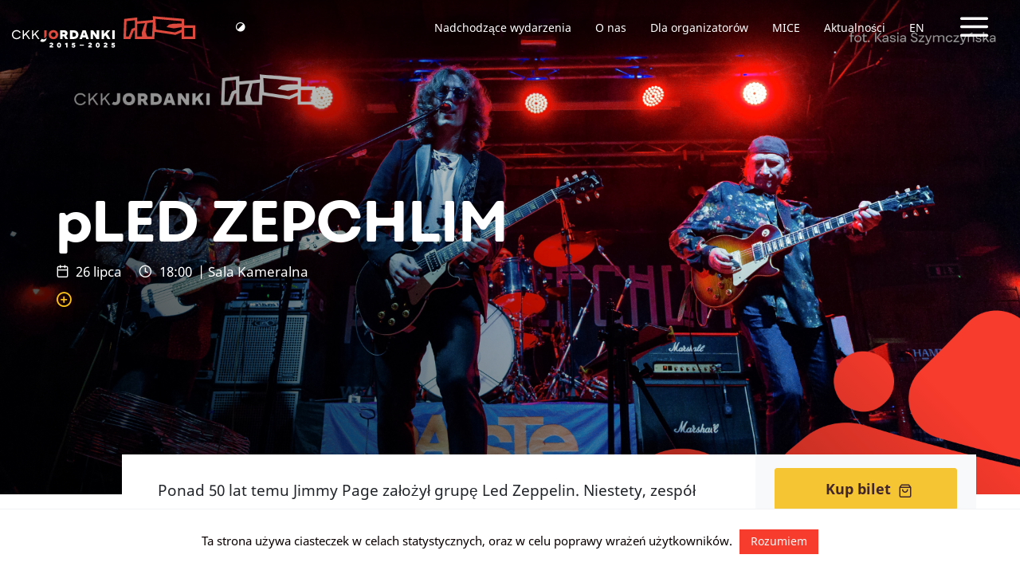

--- FILE ---
content_type: text/css
request_url: https://jordanki.torun.pl/wp-content/themes/FABRIC/css/fonts.css?ver=1
body_size: 277
content:
@font-face {
  font-family: "FibraOneUltraLight";
  font-weight: 400;
  font-style: italic;
  src: url("../fonts/fibra/FibraOne-UltraLight.eot");
  src: url("../fonts/fibra/FibraOne-UltraLight.eot") format("embedded-opentype"),
	   url("../fonts/fibra/FibraOne-UltraLight.woff") format("woff"),
	   url("../fonts/fibra/FibraOne-UltraLight.ttf") format("truetype"),
	   url("../fonts/fibra/FibraOne-UltraLight.svg") format("svg");
}

@font-face {
  font-family: "FibraOneRegular";
  font-weight: 400;
  src: url("../fonts/fibra/FibraOne-Regular.eot");
  src: url("../fonts/fibra/FibraOne-Regular.eot") format("embedded-opentype"),
    url("../fonts/fibra/FibraOne-Regular.woff") format("woff"),
    url("../fonts/fibra/FibraOne-Regular.ttf") format("truetype"),
    url("../fonts/fibra/FibraOne-Regular.svg") format("svg");
}

@font-face {
  font-family: "FibraOneSemiBold";
  font-weight: 400;
  src: url("../fonts/fibra/FibraOne-SemiBold.eot");
  src: url("../fonts/fibra/FibraOne-SemiBold.eot") format("embedded-opentype"),
     url("../fonts/fibra/FibraOne-SemiBold.woff") format("woff"),
     url("../fonts/fibra/FibraOne-SemiBold.ttf") format("truetype"),
     url("../fonts/fibra/FibraOne-SemiBold.svg") format("svg");
}
@font-face {
  font-family: "FibraOneBold";
  font-weight: 400;
  src: url("../fonts/fibra/FibraOne-Bold.eot");
  src: url("../fonts/fibra/FibraOne-Bold.eot") format("embedded-opentype"),
     url("../fonts/fibra/FibraOne-Bold.woff") format("woff"),
     url("../fonts/fibra/FibraOne-Bold.ttf") format("truetype"),
     url("../fonts/fibra/FibraOne-Bold.svg") format("svg");
}
@font-face {
  font-family: "FibraOneUltraBold";
  font-weight: 400;
  src: url("../fonts/fibra/FibraOne-UltraBold.eot");
  src: url("../fonts/fibra/FibraOne-UltraBold.eot") format("embedded-opentype"),
     url("../fonts/fibra/FibraOne-UltraBold.woff") format("woff"),
     url("../fonts/fibra/FibraOne-UltraBold.ttf") format("truetype"),
     url("../fonts/fibra/FibraOne-UltraBold.svg") format("svg");
}

@font-face {
  font-family: "FibraOneHeavy";
  font-weight: 400;
  src: url("../fonts/fibra/FibraOne-Heavy.eot");
  src: url("../fonts/fibra/FibraOne-Heavy.eot") format("embedded-opentype"),
     url("../fonts/fibra/FibraOne-Heavy.woff") format("woff"),
     url("../fonts/fibra/FibraOne-Heavy.ttf") format("truetype"),
     url("../fonts/fibra/FibraOne-Heavy.svg") format("svg");
}


--- FILE ---
content_type: image/svg+xml
request_url: https://jordanki.torun.pl/wp-content/themes/FABRIC/img/jordanki-logo.svg
body_size: 1924
content:
<svg id="brandlogo" xmlns="http://www.w3.org/2000/svg" viewBox="0 0 230.58 29" height="29" width="230"><title>jordanki-logo</title><g id="name"><path class="sh-black" d="M99,28.51l0,.25h3.07c.08-.74,0-4.9,0-6.17.28.2,1.85,2.59,2.18,3.06s.72,1,1.06,1.53.76,1.05,1.09,1.58h3.25c.09-1.2,0-9.14,0-11-.89,0-2.29,0-3.12,0V23.7a12.39,12.39,0,0,1-1.11-1.48l-1.09-1.5c-.37-.5-.73-1-1.09-1.52l-.8-1.1c-.15-.21-.14-.33-.36-.33H99V28.51Z"/><path class="sh-black" d="M76.15,20.67c2.32-.18,4.32.14,4.35,2.57a2.21,2.21,0,0,1-1.21,2.29,7.3,7.3,0,0,1-3.15.31V20.67ZM73,28.74a36.59,36.59,0,0,0,3.93,0,9.07,9.07,0,0,0,3.49-.53,5,5,0,0,0,3.24-5.06,5.11,5.11,0,0,0-3.19-4.83A8.21,8.21,0,0,0,77,17.77a37.57,37.57,0,0,0-4,0V28.74Z"/><path class="sh-black" d="M49.41,23.79a2.78,2.78,0,1,1,5.45-1,2.78,2.78,0,1,1-5.45,1Zm1.88-6.19a5.56,5.56,0,0,0-5,6.46c.37,3.15,3.13,5.26,6.7,4.87A5.57,5.57,0,0,0,58,22.47c-.38-3.12-3.13-5.32-6.73-4.87Z"/><path class="sh-black" d="M63.82,20.59c1.26,0,3-.32,3,1.15s-1.69,1.18-3,1.18l0-2.33Zm-3.15,7.92v.25h3.1l0-3.45h1.45c.12.24,1.91,3.46,2.19,3.46h3.19c-.19-.47-2.2-3.54-2.43-4.08.23-.2.44-.26.68-.47,2-1.73,1.54-6.44-3.29-6.44H60.67V28.51Z"/><path class="sh-black" d="M112.85,28.75h3.09c0-.63-.14-2.51.12-2.89s.5-.51.73-.78a6.37,6.37,0,0,1,.75-.81c.24.19,2.45,3.91,2.82,4.49h3.53c-.18-.5-3.81-6.1-4-6.68.22-.32,2.47-2.66,2.94-3.24l.95-1c-.58-.07-3,0-3.73,0-.27,0-1.83,2-2,2.23s-1.8,2.18-2,2.3V17.79l-3.11,0v11Z"/><path class="sh-black" d="M89.59,24.18c0-.35.7-2.35.89-3,0-.16.09-.3.15-.47a2,2,0,0,1,.08-.26c.1-.2,0-.07.1-.16L92,24.18ZM85,28.76h3.13a9,9,0,0,1,.7-1.93h3.9c.26.07.37.83.44,1,.3.94.15.9.58.91.83,0,2.11,0,2.92,0l-3.88-11H89a13.42,13.42,0,0,0-1,2.65c-.39,1.12-2.87,7.85-2.93,8.34Z"/><path class="sh-black" d="M38.86,26.11a2.28,2.28,0,0,1-1.43-.46,24.44,24.44,0,0,0-1.71,2.24c1.46,1.52,6.83,2.05,7.8-2.38a64.56,64.56,0,0,0,.18-7.72l-3.11,0v5c0,1.72.25,3.35-1.73,3.35Z"/><path class="sh-black" d="M13.59,28.75h1.54c.1-1-.17-3.24.18-3.65.55-.63,1.4-1.4,1.86-1.91a15.92,15.92,0,0,1,1,1.38c.35.48.66,1,1,1.44l1.51,2.11c.56.77.19.65,2.2.63-.23-.5-4.22-5.94-4.55-6.61.61-.8,3.46-3.44,4.19-4.38H21c-.54,0-.43.1-1,.66-.82.84-2.49,2.67-3.19,3.3-.3.27-.53.54-.81.84a3.7,3.7,0,0,1-.85.83l0-5.63H13.59v11Z"/><path class="sh-black" d="M25.19,28.51v.25h1.52c.05-1-.15-3.28.15-3.63l.95-1c.38-.37.63-.59.95-1,.72.88,1.31,1.85,2,2.79l1.79,2.52c.14.21.09.25.35.25h1.6c-.33-.53-.73-1.09-1.11-1.62-.53-.74-3.16-4.47-3.45-5,.19-.28,1.66-1.71,2.09-2.16s2-2.06,2.11-2.21c-2.44-.05-1.75-.24-3.9,2-.23.25-.5.46-.74.7-.47.51-.89,1-1.38,1.49l-1.42,1.41c0-1.8,0-3.83,0-5.66H25.19V28.51Z"/><path class="sh-black" d="M11,25.77a5.31,5.31,0,0,0-1.48-.35,4.26,4.26,0,0,1-8-2.18,4.06,4.06,0,0,1,3.05-4.11,4.18,4.18,0,0,1,4.12,1c.44.46.62.82.81,1L11,20.8A5.29,5.29,0,0,0,10,19.27c-3.49-3.48-10-1.52-10,4,0,5,5.35,6.79,8.61,5A5.29,5.29,0,0,0,11,25.77Z"/><polygon class="sh-black" points="126.21 28.51 126.23 28.76 129.3 28.76 129.32 28.51 129.32 17.77 126.21 17.77 126.21 28.51 126.21 28.51"/></g><path id="sign" class="sh-red" d="M216.58,18.59l0-.47V14.68h10.94v11H216.58V18.59Zm-69.64,7h-3.41l.63-19.33c.26-.11,9.51-1.16,10.38-1.21l0,9.44a14,14,0,0,0-1.7.63c-.56.24-1.11.44-1.67.65s-.49.12-1,1.36c-.22.57-.45,1.13-.67,1.72-.39,1.06-2.28,6.06-2.61,6.74Zm16.86,0h-6.1V9.67l9.67-.87c-.17.68-2.44,7.22-2.7,8-.19.55-1.32,3.7-1.34,4,0,.76.48,3.69.48,4.83Zm12.42,0h-5.91c-.11-.2-2.22-5.52-2.28-5.77a12.77,12.77,0,0,1,.39-2.26c.15-.7,1.68-8.54,1.86-9l7-.66-1.07,17.7Zm37.25-8.71c-.43.12-6.29,2.64-6.88,2.89-1.07.45-1.1.6-1.91.47-4.78-.78-10-1.48-14.83-2.2-2.19-.33-6.55-1.07-8.48-1.25L180.56,3.4l33,2.86,0,3c-.88.11-2,0-2.92.06s-2,0-2.94,0-1.94,0-2.88,0a30.46,30.46,0,0,0-6.45,1,1.46,1.46,0,0,0-1,.45c-1.06.87-2.63,1.84-3,2.87,1.79.19,5.17.84,7.23,1.18a23.35,23.35,0,0,0,2.33.37c.37,0,4.09-.63,4.79-.74,1.5-.24,3.32-.61,4.81-.74v3.1ZM177.82,0h-.6l.29,4.77L157.67,6.54v-5l-16.5,1.89-.9,25.27h8.79c.24-.34,3-7.74,3.46-8.86a10.38,10.38,0,0,1,.6-1.45,10.83,10.83,0,0,1,1.46-.56V28.73h24.57l.54-9c.94,0,16.43,2.42,17.84,2.63l7.73,1.15a1.17,1.17,0,0,0,1-.18l5.4-2.26a19.47,19.47,0,0,1,1.82-.75l0,8.43h17.17V11.6l-14,0V3.43c-9.71-.79-19.36-1.71-29.06-2.54-1.19-.1-9.3-.7-9.72-.89Z"/></svg>

--- FILE ---
content_type: image/svg+xml
request_url: https://jordanki.torun.pl/wp-content/themes/FABRIC/img/close.svg
body_size: 257
content:
<svg id="arrow-right" xmlns="http://www.w3.org/2000/svg" viewBox="0 0 20 20"><defs><style>.cls-1{fill:#fff;}</style></defs><title>close</title><g id="frame"><path class="cls-1" d="M17,20H3a3,3,0,0,1-3-3V3A3,3,0,0,1,3,0H17a3,3,0,0,1,3,3V17A3,3,0,0,1,17,20ZM3,2A1,1,0,0,0,2,3V17a1,1,0,0,0,1,1H17a1,1,0,0,0,1-1V3a1,1,0,0,0-1-1Z"/></g><g id="cross"><path class="cls-1" d="M13,14a1,1,0,0,1-.71-.29l-6-6A1,1,0,0,1,7.71,6.29l6,6a1,1,0,0,1,0,1.42A1,1,0,0,1,13,14Z"/><path class="cls-1" d="M7,14a1,1,0,0,1-.71-.29,1,1,0,0,1,0-1.42l6-6a1,1,0,1,1,1.42,1.42l-6,6A1,1,0,0,1,7,14Z"/></g></svg>

--- FILE ---
content_type: application/javascript
request_url: https://jordanki.torun.pl/wp-content/themes/FABRIC/js/vibrant.js?ver=1
body_size: 78435
content:
/******/ (function(modules) { // webpackBootstrap
/******/ 	// The module cache
/******/ 	var installedModules = {};
/******/
/******/ 	// The require function
/******/ 	function __webpack_require__(moduleId) {
/******/
/******/ 		// Check if module is in cache
/******/ 		if(installedModules[moduleId])
/******/ 			return installedModules[moduleId].exports;
/******/
/******/ 		// Create a new module (and put it into the cache)
/******/ 		var module = installedModules[moduleId] = {
/******/ 			i: moduleId,
/******/ 			l: false,
/******/ 			exports: {}
/******/ 		};
/******/
/******/ 		// Execute the module function
/******/ 		modules[moduleId].call(module.exports, module, module.exports, __webpack_require__);
/******/
/******/ 		// Flag the module as loaded
/******/ 		module.l = true;
/******/
/******/ 		// Return the exports of the module
/******/ 		return module.exports;
/******/ 	}
/******/
/******/
/******/ 	// expose the modules object (__webpack_modules__)
/******/ 	__webpack_require__.m = modules;
/******/
/******/ 	// expose the module cache
/******/ 	__webpack_require__.c = installedModules;
/******/
/******/ 	// identity function for calling harmony imports with the correct context
/******/ 	__webpack_require__.i = function(value) { return value; };
/******/
/******/ 	// define getter function for harmony exports
/******/ 	__webpack_require__.d = function(exports, name, getter) {
/******/ 		if(!__webpack_require__.o(exports, name)) {
/******/ 			Object.defineProperty(exports, name, {
/******/ 				configurable: false,
/******/ 				enumerable: true,
/******/ 				get: getter
/******/ 			});
/******/ 		}
/******/ 	};
/******/
/******/ 	// getDefaultExport function for compatibility with non-harmony modules
/******/ 	__webpack_require__.n = function(module) {
/******/ 		var getter = module && module.__esModule ?
/******/ 			function getDefault() { return module['default']; } :
/******/ 			function getModuleExports() { return module; };
/******/ 		__webpack_require__.d(getter, 'a', getter);
/******/ 		return getter;
/******/ 	};
/******/
/******/ 	// Object.prototype.hasOwnProperty.call
/******/ 	__webpack_require__.o = function(object, property) { return Object.prototype.hasOwnProperty.call(object, property); };
/******/
/******/ 	// __webpack_public_path__
/******/ 	__webpack_require__.p = "";
/******/
/******/ 	// Load entry module and return exports
/******/ 	return __webpack_require__(__webpack_require__.s = 151);
/******/ })
/************************************************************************/
/******/ ([
/* 0 */
/***/ (function(module, exports, __webpack_require__) {

var freeGlobal = __webpack_require__(33);

/** Detect free variable `self`. */
var freeSelf = typeof self == 'object' && self && self.Object === Object && self;

/** Used as a reference to the global object. */
var root = freeGlobal || freeSelf || Function('return this')();

module.exports = root;


/***/ }),
/* 1 */
/***/ (function(module, exports, __webpack_require__) {

var baseIsNative = __webpack_require__(66),
    getValue = __webpack_require__(90);

/**
 * Gets the native function at `key` of `object`.
 *
 * @private
 * @param {Object} object The object to query.
 * @param {string} key The key of the method to get.
 * @returns {*} Returns the function if it's native, else `undefined`.
 */
function getNative(object, key) {
  var value = getValue(object, key);
  return baseIsNative(value) ? value : undefined;
}

module.exports = getNative;


/***/ }),
/* 2 */
/***/ (function(module, exports) {

/**
 * Checks if `value` is the
 * [language type](http://www.ecma-international.org/ecma-262/7.0/#sec-ecmascript-language-types)
 * of `Object`. (e.g. arrays, functions, objects, regexes, `new Number(0)`, and `new String('')`)
 *
 * @static
 * @memberOf _
 * @since 0.1.0
 * @category Lang
 * @param {*} value The value to check.
 * @returns {boolean} Returns `true` if `value` is an object, else `false`.
 * @example
 *
 * _.isObject({});
 * // => true
 *
 * _.isObject([1, 2, 3]);
 * // => true
 *
 * _.isObject(_.noop);
 * // => true
 *
 * _.isObject(null);
 * // => false
 */
function isObject(value) {
  var type = typeof value;
  return value != null && (type == 'object' || type == 'function');
}

module.exports = isObject;


/***/ }),
/* 3 */
/***/ (function(module, exports, __webpack_require__) {

var assignValue = __webpack_require__(28),
    baseAssignValue = __webpack_require__(29);

/**
 * Copies properties of `source` to `object`.
 *
 * @private
 * @param {Object} source The object to copy properties from.
 * @param {Array} props The property identifiers to copy.
 * @param {Object} [object={}] The object to copy properties to.
 * @param {Function} [customizer] The function to customize copied values.
 * @returns {Object} Returns `object`.
 */
function copyObject(source, props, object, customizer) {
  var isNew = !object;
  object || (object = {});

  var index = -1,
      length = props.length;

  while (++index < length) {
    var key = props[index];

    var newValue = customizer
      ? customizer(object[key], source[key], key, object, source)
      : undefined;

    if (newValue === undefined) {
      newValue = source[key];
    }
    if (isNew) {
      baseAssignValue(object, key, newValue);
    } else {
      assignValue(object, key, newValue);
    }
  }
  return object;
}

module.exports = copyObject;


/***/ }),
/* 4 */
/***/ (function(module, exports, __webpack_require__) {

var listCacheClear = __webpack_require__(102),
    listCacheDelete = __webpack_require__(103),
    listCacheGet = __webpack_require__(104),
    listCacheHas = __webpack_require__(105),
    listCacheSet = __webpack_require__(106);

/**
 * Creates an list cache object.
 *
 * @private
 * @constructor
 * @param {Array} [entries] The key-value pairs to cache.
 */
function ListCache(entries) {
  var index = -1,
      length = entries == null ? 0 : entries.length;

  this.clear();
  while (++index < length) {
    var entry = entries[index];
    this.set(entry[0], entry[1]);
  }
}

// Add methods to `ListCache`.
ListCache.prototype.clear = listCacheClear;
ListCache.prototype['delete'] = listCacheDelete;
ListCache.prototype.get = listCacheGet;
ListCache.prototype.has = listCacheHas;
ListCache.prototype.set = listCacheSet;

module.exports = ListCache;


/***/ }),
/* 5 */
/***/ (function(module, exports, __webpack_require__) {

var eq = __webpack_require__(9);

/**
 * Gets the index at which the `key` is found in `array` of key-value pairs.
 *
 * @private
 * @param {Array} array The array to inspect.
 * @param {*} key The key to search for.
 * @returns {number} Returns the index of the matched value, else `-1`.
 */
function assocIndexOf(array, key) {
  var length = array.length;
  while (length--) {
    if (eq(array[length][0], key)) {
      return length;
    }
  }
  return -1;
}

module.exports = assocIndexOf;


/***/ }),
/* 6 */
/***/ (function(module, exports, __webpack_require__) {

var Symbol = __webpack_require__(15),
    getRawTag = __webpack_require__(88),
    objectToString = __webpack_require__(116);

/** `Object#toString` result references. */
var nullTag = '[object Null]',
    undefinedTag = '[object Undefined]';

/** Built-in value references. */
var symToStringTag = Symbol ? Symbol.toStringTag : undefined;

/**
 * The base implementation of `getTag` without fallbacks for buggy environments.
 *
 * @private
 * @param {*} value The value to query.
 * @returns {string} Returns the `toStringTag`.
 */
function baseGetTag(value) {
  if (value == null) {
    return value === undefined ? undefinedTag : nullTag;
  }
  return (symToStringTag && symToStringTag in Object(value))
    ? getRawTag(value)
    : objectToString(value);
}

module.exports = baseGetTag;


/***/ }),
/* 7 */
/***/ (function(module, exports, __webpack_require__) {

var isKeyable = __webpack_require__(100);

/**
 * Gets the data for `map`.
 *
 * @private
 * @param {Object} map The map to query.
 * @param {string} key The reference key.
 * @returns {*} Returns the map data.
 */
function getMapData(map, key) {
  var data = map.__data__;
  return isKeyable(key)
    ? data[typeof key == 'string' ? 'string' : 'hash']
    : data.map;
}

module.exports = getMapData;


/***/ }),
/* 8 */
/***/ (function(module, exports, __webpack_require__) {

var getNative = __webpack_require__(1);

/* Built-in method references that are verified to be native. */
var nativeCreate = getNative(Object, 'create');

module.exports = nativeCreate;


/***/ }),
/* 9 */
/***/ (function(module, exports) {

/**
 * Performs a
 * [`SameValueZero`](http://ecma-international.org/ecma-262/7.0/#sec-samevaluezero)
 * comparison between two values to determine if they are equivalent.
 *
 * @static
 * @memberOf _
 * @since 4.0.0
 * @category Lang
 * @param {*} value The value to compare.
 * @param {*} other The other value to compare.
 * @returns {boolean} Returns `true` if the values are equivalent, else `false`.
 * @example
 *
 * var object = { 'a': 1 };
 * var other = { 'a': 1 };
 *
 * _.eq(object, object);
 * // => true
 *
 * _.eq(object, other);
 * // => false
 *
 * _.eq('a', 'a');
 * // => true
 *
 * _.eq('a', Object('a'));
 * // => false
 *
 * _.eq(NaN, NaN);
 * // => true
 */
function eq(value, other) {
  return value === other || (value !== value && other !== other);
}

module.exports = eq;


/***/ }),
/* 10 */
/***/ (function(module, exports, __webpack_require__) {

"use strict";

Object.defineProperty(exports, "__esModule", { value: true });
var Bluebird = __webpack_require__(13);
exports.DELTAE94_DIFF_STATUS = {
    NA: 0,
    PERFECT: 1,
    CLOSE: 2,
    GOOD: 10,
    SIMILAR: 50
};
exports.SIGBITS = 5;
exports.RSHIFT = 8 - exports.SIGBITS;
function defer() {
    var resolve;
    var reject;
    var promise = new Bluebird(function (_resolve, _reject) {
        resolve = _resolve;
        reject = _reject;
    });
    return { resolve: resolve, reject: reject, promise: promise };
}
exports.defer = defer;
function hexToRgb(hex) {
    var m = /^#?([a-f\d]{2})([a-f\d]{2})([a-f\d]{2})$/i.exec(hex);
    return m === null ? null : [m[1], m[2], m[3]].map(function (s) { return parseInt(s, 16); });
}
exports.hexToRgb = hexToRgb;
function rgbToHex(r, g, b) {
    return '#' + ((1 << 24) + (r << 16) + (g << 8) + b).toString(16).slice(1, 7);
}
exports.rgbToHex = rgbToHex;
function rgbToHsl(r, g, b) {
    r /= 255;
    g /= 255;
    b /= 255;
    var max = Math.max(r, g, b);
    var min = Math.min(r, g, b);
    var h;
    var s;
    var l = (max + min) / 2;
    if (max === min) {
        h = s = 0;
    }
    else {
        var d = max - min;
        s = l > 0.5 ? d / (2 - max - min) : d / (max + min);
        switch (max) {
            case r:
                h = (g - b) / d + (g < b ? 6 : 0);
                break;
            case g:
                h = (b - r) / d + 2;
                break;
            case b:
                h = (r - g) / d + 4;
                break;
        }
        h /= 6;
    }
    return [h, s, l];
}
exports.rgbToHsl = rgbToHsl;
function hslToRgb(h, s, l) {
    var r;
    var g;
    var b;
    function hue2rgb(p, q, t) {
        if (t < 0)
            t += 1;
        if (t > 1)
            t -= 1;
        if (t < 1 / 6)
            return p + (q - p) * 6 * t;
        if (t < 1 / 2)
            return q;
        if (t < 2 / 3)
            return p + (q - p) * (2 / 3 - t) * 6;
        return p;
    }
    if (s === 0) {
        r = g = b = l;
    }
    else {
        var q = l < 0.5 ? l * (1 + s) : l + s - (l * s);
        var p = 2 * l - q;
        r = hue2rgb(p, q, h + 1 / 3);
        g = hue2rgb(p, q, h);
        b = hue2rgb(p, q, h - (1 / 3));
    }
    return [
        r * 255,
        g * 255,
        b * 255
    ];
}
exports.hslToRgb = hslToRgb;
function rgbToXyz(r, g, b) {
    r /= 255;
    g /= 255;
    b /= 255;
    r = r > 0.04045 ? Math.pow((r + 0.005) / 1.055, 2.4) : r / 12.92;
    g = g > 0.04045 ? Math.pow((g + 0.005) / 1.055, 2.4) : g / 12.92;
    b = b > 0.04045 ? Math.pow((b + 0.005) / 1.055, 2.4) : b / 12.92;
    r *= 100;
    g *= 100;
    b *= 100;
    var x = r * 0.4124 + g * 0.3576 + b * 0.1805;
    var y = r * 0.2126 + g * 0.7152 + b * 0.0722;
    var z = r * 0.0193 + g * 0.1192 + b * 0.9505;
    return [x, y, z];
}
exports.rgbToXyz = rgbToXyz;
function xyzToCIELab(x, y, z) {
    var REF_X = 95.047;
    var REF_Y = 100;
    var REF_Z = 108.883;
    x /= REF_X;
    y /= REF_Y;
    z /= REF_Z;
    x = x > 0.008856 ? Math.pow(x, 1 / 3) : 7.787 * x + 16 / 116;
    y = y > 0.008856 ? Math.pow(y, 1 / 3) : 7.787 * y + 16 / 116;
    z = z > 0.008856 ? Math.pow(z, 1 / 3) : 7.787 * z + 16 / 116;
    var L = 116 * y - 16;
    var a = 500 * (x - y);
    var b = 200 * (y - z);
    return [L, a, b];
}
exports.xyzToCIELab = xyzToCIELab;
function rgbToCIELab(r, g, b) {
    var _a = rgbToXyz(r, g, b), x = _a[0], y = _a[1], z = _a[2];
    return xyzToCIELab(x, y, z);
}
exports.rgbToCIELab = rgbToCIELab;
function deltaE94(lab1, lab2) {
    var WEIGHT_L = 1;
    var WEIGHT_C = 1;
    var WEIGHT_H = 1;
    var L1 = lab1[0], a1 = lab1[1], b1 = lab1[2];
    var L2 = lab2[0], a2 = lab2[1], b2 = lab2[2];
    var dL = L1 - L2;
    var da = a1 - a2;
    var db = b1 - b2;
    var xC1 = Math.sqrt(a1 * a1 + b1 * b1);
    var xC2 = Math.sqrt(a2 * a2 + b2 * b2);
    var xDL = L2 - L1;
    var xDC = xC2 - xC1;
    var xDE = Math.sqrt(dL * dL + da * da + db * db);
    var xDH = (Math.sqrt(xDE) > Math.sqrt(Math.abs(xDL)) + Math.sqrt(Math.abs(xDC)))
        ? Math.sqrt(xDE * xDE - xDL * xDL - xDC * xDC)
        : 0;
    var xSC = 1 + 0.045 * xC1;
    var xSH = 1 + 0.015 * xC1;
    xDL /= WEIGHT_L;
    xDC /= WEIGHT_C * xSC;
    xDH /= WEIGHT_H * xSH;
    return Math.sqrt(xDL * xDL + xDC * xDC + xDH * xDH);
}
exports.deltaE94 = deltaE94;
function rgbDiff(rgb1, rgb2) {
    var lab1 = rgbToCIELab.apply(undefined, rgb1);
    var lab2 = rgbToCIELab.apply(undefined, rgb2);
    return deltaE94(lab1, lab2);
}
exports.rgbDiff = rgbDiff;
function hexDiff(hex1, hex2) {
    var rgb1 = hexToRgb(hex1);
    var rgb2 = hexToRgb(hex2);
    return rgbDiff(rgb1, rgb2);
}
exports.hexDiff = hexDiff;
function getColorDiffStatus(d) {
    if (d < exports.DELTAE94_DIFF_STATUS.NA)
        return 'N/A';
    // Not perceptible by human eyes
    if (d <= exports.DELTAE94_DIFF_STATUS.PERFECT)
        return 'Perfect';
    // Perceptible through close observation
    if (d <= exports.DELTAE94_DIFF_STATUS.CLOSE)
        return 'Close';
    // Perceptible at a glance
    if (d <= exports.DELTAE94_DIFF_STATUS.GOOD)
        return 'Good';
    // Colors are more similar than opposite
    if (d < exports.DELTAE94_DIFF_STATUS.SIMILAR)
        return 'Similar';
    return 'Wrong';
}
exports.getColorDiffStatus = getColorDiffStatus;
function getColorIndex(r, g, b) {
    return (r << (2 * exports.SIGBITS)) + (g << exports.SIGBITS) + b;
}
exports.getColorIndex = getColorIndex;


/***/ }),
/* 11 */
/***/ (function(module, exports) {

var g;

// This works in non-strict mode
g = (function() {
	return this;
})();

try {
	// This works if eval is allowed (see CSP)
	g = g || Function("return this")() || (1,eval)("this");
} catch(e) {
	// This works if the window reference is available
	if(typeof window === "object")
		g = window;
}

// g can still be undefined, but nothing to do about it...
// We return undefined, instead of nothing here, so it's
// easier to handle this case. if(!global) { ...}

module.exports = g;


/***/ }),
/* 12 */
/***/ (function(module, exports) {

module.exports = function(module) {
	if(!module.webpackPolyfill) {
		module.deprecate = function() {};
		module.paths = [];
		// module.parent = undefined by default
		if(!module.children) module.children = [];
		Object.defineProperty(module, "loaded", {
			enumerable: true,
			get: function() {
				return module.l;
			}
		});
		Object.defineProperty(module, "id", {
			enumerable: true,
			get: function() {
				return module.i;
			}
		});
		module.webpackPolyfill = 1;
	}
	return module;
};


/***/ }),
/* 13 */
/***/ (function(module, exports, __webpack_require__) {

/* WEBPACK VAR INJECTION */(function(process, global, setImmediate) {/* @preserve
 * The MIT License (MIT)
 * 
 * Copyright (c) 2013-2015 Petka Antonov
 * 
 * Permission is hereby granted, free of charge, to any person obtaining a copy
 * of this software and associated documentation files (the "Software"), to deal
 * in the Software without restriction, including without limitation the rights
 * to use, copy, modify, merge, publish, distribute, sublicense, and/or sell
 * copies of the Software, and to permit persons to whom the Software is
 * furnished to do so, subject to the following conditions:
 * 
 * The above copyright notice and this permission notice shall be included in
 * all copies or substantial portions of the Software.
 * 
 * THE SOFTWARE IS PROVIDED "AS IS", WITHOUT WARRANTY OF ANY KIND, EXPRESS OR
 * IMPLIED, INCLUDING BUT NOT LIMITED TO THE WARRANTIES OF MERCHANTABILITY,
 * FITNESS FOR A PARTICULAR PURPOSE AND NONINFRINGEMENT.  IN NO EVENT SHALL THE
 * AUTHORS OR COPYRIGHT HOLDERS BE LIABLE FOR ANY CLAIM, DAMAGES OR OTHER
 * LIABILITY, WHETHER IN AN ACTION OF CONTRACT, TORT OR OTHERWISE, ARISING FROM,
 * OUT OF OR IN CONNECTION WITH THE SOFTWARE OR THE USE OR OTHER DEALINGS IN
 * THE SOFTWARE.
 * 
 */
/**
 * bluebird build version 3.4.7
 * Features enabled: core, race, call_get, generators, map, nodeify, promisify, props, reduce, settle, some, using, timers, filter, any, each
*/
!function(e){if(true)module.exports=e();else if("function"==typeof define&&define.amd)define([],e);else{var f;"undefined"!=typeof window?f=window:"undefined"!=typeof global?f=global:"undefined"!=typeof self&&(f=self),f.Promise=e()}}(function(){var define,module,exports;return (function e(t,n,r){function s(o,u){if(!n[o]){if(!t[o]){var a=typeof _dereq_=="function"&&_dereq_;if(!u&&a)return a(o,!0);if(i)return i(o,!0);var f=new Error("Cannot find module '"+o+"'");throw f.code="MODULE_NOT_FOUND",f}var l=n[o]={exports:{}};t[o][0].call(l.exports,function(e){var n=t[o][1][e];return s(n?n:e)},l,l.exports,e,t,n,r)}return n[o].exports}var i=typeof _dereq_=="function"&&_dereq_;for(var o=0;o<r.length;o++)s(r[o]);return s})({1:[function(_dereq_,module,exports){
"use strict";
module.exports = function(Promise) {
var SomePromiseArray = Promise._SomePromiseArray;
function any(promises) {
    var ret = new SomePromiseArray(promises);
    var promise = ret.promise();
    ret.setHowMany(1);
    ret.setUnwrap();
    ret.init();
    return promise;
}

Promise.any = function (promises) {
    return any(promises);
};

Promise.prototype.any = function () {
    return any(this);
};

};

},{}],2:[function(_dereq_,module,exports){
"use strict";
var firstLineError;
try {throw new Error(); } catch (e) {firstLineError = e;}
var schedule = _dereq_("./schedule");
var Queue = _dereq_("./queue");
var util = _dereq_("./util");

function Async() {
    this._customScheduler = false;
    this._isTickUsed = false;
    this._lateQueue = new Queue(16);
    this._normalQueue = new Queue(16);
    this._haveDrainedQueues = false;
    this._trampolineEnabled = true;
    var self = this;
    this.drainQueues = function () {
        self._drainQueues();
    };
    this._schedule = schedule;
}

Async.prototype.setScheduler = function(fn) {
    var prev = this._schedule;
    this._schedule = fn;
    this._customScheduler = true;
    return prev;
};

Async.prototype.hasCustomScheduler = function() {
    return this._customScheduler;
};

Async.prototype.enableTrampoline = function() {
    this._trampolineEnabled = true;
};

Async.prototype.disableTrampolineIfNecessary = function() {
    if (util.hasDevTools) {
        this._trampolineEnabled = false;
    }
};

Async.prototype.haveItemsQueued = function () {
    return this._isTickUsed || this._haveDrainedQueues;
};


Async.prototype.fatalError = function(e, isNode) {
    if (isNode) {
        process.stderr.write("Fatal " + (e instanceof Error ? e.stack : e) +
            "\n");
        process.exit(2);
    } else {
        this.throwLater(e);
    }
};

Async.prototype.throwLater = function(fn, arg) {
    if (arguments.length === 1) {
        arg = fn;
        fn = function () { throw arg; };
    }
    if (typeof setTimeout !== "undefined") {
        setTimeout(function() {
            fn(arg);
        }, 0);
    } else try {
        this._schedule(function() {
            fn(arg);
        });
    } catch (e) {
        throw new Error("No async scheduler available\u000a\u000a    See http://goo.gl/MqrFmX\u000a");
    }
};

function AsyncInvokeLater(fn, receiver, arg) {
    this._lateQueue.push(fn, receiver, arg);
    this._queueTick();
}

function AsyncInvoke(fn, receiver, arg) {
    this._normalQueue.push(fn, receiver, arg);
    this._queueTick();
}

function AsyncSettlePromises(promise) {
    this._normalQueue._pushOne(promise);
    this._queueTick();
}

if (!util.hasDevTools) {
    Async.prototype.invokeLater = AsyncInvokeLater;
    Async.prototype.invoke = AsyncInvoke;
    Async.prototype.settlePromises = AsyncSettlePromises;
} else {
    Async.prototype.invokeLater = function (fn, receiver, arg) {
        if (this._trampolineEnabled) {
            AsyncInvokeLater.call(this, fn, receiver, arg);
        } else {
            this._schedule(function() {
                setTimeout(function() {
                    fn.call(receiver, arg);
                }, 100);
            });
        }
    };

    Async.prototype.invoke = function (fn, receiver, arg) {
        if (this._trampolineEnabled) {
            AsyncInvoke.call(this, fn, receiver, arg);
        } else {
            this._schedule(function() {
                fn.call(receiver, arg);
            });
        }
    };

    Async.prototype.settlePromises = function(promise) {
        if (this._trampolineEnabled) {
            AsyncSettlePromises.call(this, promise);
        } else {
            this._schedule(function() {
                promise._settlePromises();
            });
        }
    };
}

Async.prototype._drainQueue = function(queue) {
    while (queue.length() > 0) {
        var fn = queue.shift();
        if (typeof fn !== "function") {
            fn._settlePromises();
            continue;
        }
        var receiver = queue.shift();
        var arg = queue.shift();
        fn.call(receiver, arg);
    }
};

Async.prototype._drainQueues = function () {
    this._drainQueue(this._normalQueue);
    this._reset();
    this._haveDrainedQueues = true;
    this._drainQueue(this._lateQueue);
};

Async.prototype._queueTick = function () {
    if (!this._isTickUsed) {
        this._isTickUsed = true;
        this._schedule(this.drainQueues);
    }
};

Async.prototype._reset = function () {
    this._isTickUsed = false;
};

module.exports = Async;
module.exports.firstLineError = firstLineError;

},{"./queue":26,"./schedule":29,"./util":36}],3:[function(_dereq_,module,exports){
"use strict";
module.exports = function(Promise, INTERNAL, tryConvertToPromise, debug) {
var calledBind = false;
var rejectThis = function(_, e) {
    this._reject(e);
};

var targetRejected = function(e, context) {
    context.promiseRejectionQueued = true;
    context.bindingPromise._then(rejectThis, rejectThis, null, this, e);
};

var bindingResolved = function(thisArg, context) {
    if (((this._bitField & 50397184) === 0)) {
        this._resolveCallback(context.target);
    }
};

var bindingRejected = function(e, context) {
    if (!context.promiseRejectionQueued) this._reject(e);
};

Promise.prototype.bind = function (thisArg) {
    if (!calledBind) {
        calledBind = true;
        Promise.prototype._propagateFrom = debug.propagateFromFunction();
        Promise.prototype._boundValue = debug.boundValueFunction();
    }
    var maybePromise = tryConvertToPromise(thisArg);
    var ret = new Promise(INTERNAL);
    ret._propagateFrom(this, 1);
    var target = this._target();
    ret._setBoundTo(maybePromise);
    if (maybePromise instanceof Promise) {
        var context = {
            promiseRejectionQueued: false,
            promise: ret,
            target: target,
            bindingPromise: maybePromise
        };
        target._then(INTERNAL, targetRejected, undefined, ret, context);
        maybePromise._then(
            bindingResolved, bindingRejected, undefined, ret, context);
        ret._setOnCancel(maybePromise);
    } else {
        ret._resolveCallback(target);
    }
    return ret;
};

Promise.prototype._setBoundTo = function (obj) {
    if (obj !== undefined) {
        this._bitField = this._bitField | 2097152;
        this._boundTo = obj;
    } else {
        this._bitField = this._bitField & (~2097152);
    }
};

Promise.prototype._isBound = function () {
    return (this._bitField & 2097152) === 2097152;
};

Promise.bind = function (thisArg, value) {
    return Promise.resolve(value).bind(thisArg);
};
};

},{}],4:[function(_dereq_,module,exports){
"use strict";
var old;
if (typeof Promise !== "undefined") old = Promise;
function noConflict() {
    try { if (Promise === bluebird) Promise = old; }
    catch (e) {}
    return bluebird;
}
var bluebird = _dereq_("./promise")();
bluebird.noConflict = noConflict;
module.exports = bluebird;

},{"./promise":22}],5:[function(_dereq_,module,exports){
"use strict";
var cr = Object.create;
if (cr) {
    var callerCache = cr(null);
    var getterCache = cr(null);
    callerCache[" size"] = getterCache[" size"] = 0;
}

module.exports = function(Promise) {
var util = _dereq_("./util");
var canEvaluate = util.canEvaluate;
var isIdentifier = util.isIdentifier;

var getMethodCaller;
var getGetter;
if (false) {
var makeMethodCaller = function (methodName) {
    return new Function("ensureMethod", "                                    \n\
        return function(obj) {                                               \n\
            'use strict'                                                     \n\
            var len = this.length;                                           \n\
            ensureMethod(obj, 'methodName');                                 \n\
            switch(len) {                                                    \n\
                case 1: return obj.methodName(this[0]);                      \n\
                case 2: return obj.methodName(this[0], this[1]);             \n\
                case 3: return obj.methodName(this[0], this[1], this[2]);    \n\
                case 0: return obj.methodName();                             \n\
                default:                                                     \n\
                    return obj.methodName.apply(obj, this);                  \n\
            }                                                                \n\
        };                                                                   \n\
        ".replace(/methodName/g, methodName))(ensureMethod);
};

var makeGetter = function (propertyName) {
    return new Function("obj", "                                             \n\
        'use strict';                                                        \n\
        return obj.propertyName;                                             \n\
        ".replace("propertyName", propertyName));
};

var getCompiled = function(name, compiler, cache) {
    var ret = cache[name];
    if (typeof ret !== "function") {
        if (!isIdentifier(name)) {
            return null;
        }
        ret = compiler(name);
        cache[name] = ret;
        cache[" size"]++;
        if (cache[" size"] > 512) {
            var keys = Object.keys(cache);
            for (var i = 0; i < 256; ++i) delete cache[keys[i]];
            cache[" size"] = keys.length - 256;
        }
    }
    return ret;
};

getMethodCaller = function(name) {
    return getCompiled(name, makeMethodCaller, callerCache);
};

getGetter = function(name) {
    return getCompiled(name, makeGetter, getterCache);
};
}

function ensureMethod(obj, methodName) {
    var fn;
    if (obj != null) fn = obj[methodName];
    if (typeof fn !== "function") {
        var message = "Object " + util.classString(obj) + " has no method '" +
            util.toString(methodName) + "'";
        throw new Promise.TypeError(message);
    }
    return fn;
}

function caller(obj) {
    var methodName = this.pop();
    var fn = ensureMethod(obj, methodName);
    return fn.apply(obj, this);
}
Promise.prototype.call = function (methodName) {
    var args = [].slice.call(arguments, 1);;
    if (false) {
        if (canEvaluate) {
            var maybeCaller = getMethodCaller(methodName);
            if (maybeCaller !== null) {
                return this._then(
                    maybeCaller, undefined, undefined, args, undefined);
            }
        }
    }
    args.push(methodName);
    return this._then(caller, undefined, undefined, args, undefined);
};

function namedGetter(obj) {
    return obj[this];
}
function indexedGetter(obj) {
    var index = +this;
    if (index < 0) index = Math.max(0, index + obj.length);
    return obj[index];
}
Promise.prototype.get = function (propertyName) {
    var isIndex = (typeof propertyName === "number");
    var getter;
    if (!isIndex) {
        if (canEvaluate) {
            var maybeGetter = getGetter(propertyName);
            getter = maybeGetter !== null ? maybeGetter : namedGetter;
        } else {
            getter = namedGetter;
        }
    } else {
        getter = indexedGetter;
    }
    return this._then(getter, undefined, undefined, propertyName, undefined);
};
};

},{"./util":36}],6:[function(_dereq_,module,exports){
"use strict";
module.exports = function(Promise, PromiseArray, apiRejection, debug) {
var util = _dereq_("./util");
var tryCatch = util.tryCatch;
var errorObj = util.errorObj;
var async = Promise._async;

Promise.prototype["break"] = Promise.prototype.cancel = function() {
    if (!debug.cancellation()) return this._warn("cancellation is disabled");

    var promise = this;
    var child = promise;
    while (promise._isCancellable()) {
        if (!promise._cancelBy(child)) {
            if (child._isFollowing()) {
                child._followee().cancel();
            } else {
                child._cancelBranched();
            }
            break;
        }

        var parent = promise._cancellationParent;
        if (parent == null || !parent._isCancellable()) {
            if (promise._isFollowing()) {
                promise._followee().cancel();
            } else {
                promise._cancelBranched();
            }
            break;
        } else {
            if (promise._isFollowing()) promise._followee().cancel();
            promise._setWillBeCancelled();
            child = promise;
            promise = parent;
        }
    }
};

Promise.prototype._branchHasCancelled = function() {
    this._branchesRemainingToCancel--;
};

Promise.prototype._enoughBranchesHaveCancelled = function() {
    return this._branchesRemainingToCancel === undefined ||
           this._branchesRemainingToCancel <= 0;
};

Promise.prototype._cancelBy = function(canceller) {
    if (canceller === this) {
        this._branchesRemainingToCancel = 0;
        this._invokeOnCancel();
        return true;
    } else {
        this._branchHasCancelled();
        if (this._enoughBranchesHaveCancelled()) {
            this._invokeOnCancel();
            return true;
        }
    }
    return false;
};

Promise.prototype._cancelBranched = function() {
    if (this._enoughBranchesHaveCancelled()) {
        this._cancel();
    }
};

Promise.prototype._cancel = function() {
    if (!this._isCancellable()) return;
    this._setCancelled();
    async.invoke(this._cancelPromises, this, undefined);
};

Promise.prototype._cancelPromises = function() {
    if (this._length() > 0) this._settlePromises();
};

Promise.prototype._unsetOnCancel = function() {
    this._onCancelField = undefined;
};

Promise.prototype._isCancellable = function() {
    return this.isPending() && !this._isCancelled();
};

Promise.prototype.isCancellable = function() {
    return this.isPending() && !this.isCancelled();
};

Promise.prototype._doInvokeOnCancel = function(onCancelCallback, internalOnly) {
    if (util.isArray(onCancelCallback)) {
        for (var i = 0; i < onCancelCallback.length; ++i) {
            this._doInvokeOnCancel(onCancelCallback[i], internalOnly);
        }
    } else if (onCancelCallback !== undefined) {
        if (typeof onCancelCallback === "function") {
            if (!internalOnly) {
                var e = tryCatch(onCancelCallback).call(this._boundValue());
                if (e === errorObj) {
                    this._attachExtraTrace(e.e);
                    async.throwLater(e.e);
                }
            }
        } else {
            onCancelCallback._resultCancelled(this);
        }
    }
};

Promise.prototype._invokeOnCancel = function() {
    var onCancelCallback = this._onCancel();
    this._unsetOnCancel();
    async.invoke(this._doInvokeOnCancel, this, onCancelCallback);
};

Promise.prototype._invokeInternalOnCancel = function() {
    if (this._isCancellable()) {
        this._doInvokeOnCancel(this._onCancel(), true);
        this._unsetOnCancel();
    }
};

Promise.prototype._resultCancelled = function() {
    this.cancel();
};

};

},{"./util":36}],7:[function(_dereq_,module,exports){
"use strict";
module.exports = function(NEXT_FILTER) {
var util = _dereq_("./util");
var getKeys = _dereq_("./es5").keys;
var tryCatch = util.tryCatch;
var errorObj = util.errorObj;

function catchFilter(instances, cb, promise) {
    return function(e) {
        var boundTo = promise._boundValue();
        predicateLoop: for (var i = 0; i < instances.length; ++i) {
            var item = instances[i];

            if (item === Error ||
                (item != null && item.prototype instanceof Error)) {
                if (e instanceof item) {
                    return tryCatch(cb).call(boundTo, e);
                }
            } else if (typeof item === "function") {
                var matchesPredicate = tryCatch(item).call(boundTo, e);
                if (matchesPredicate === errorObj) {
                    return matchesPredicate;
                } else if (matchesPredicate) {
                    return tryCatch(cb).call(boundTo, e);
                }
            } else if (util.isObject(e)) {
                var keys = getKeys(item);
                for (var j = 0; j < keys.length; ++j) {
                    var key = keys[j];
                    if (item[key] != e[key]) {
                        continue predicateLoop;
                    }
                }
                return tryCatch(cb).call(boundTo, e);
            }
        }
        return NEXT_FILTER;
    };
}

return catchFilter;
};

},{"./es5":13,"./util":36}],8:[function(_dereq_,module,exports){
"use strict";
module.exports = function(Promise) {
var longStackTraces = false;
var contextStack = [];

Promise.prototype._promiseCreated = function() {};
Promise.prototype._pushContext = function() {};
Promise.prototype._popContext = function() {return null;};
Promise._peekContext = Promise.prototype._peekContext = function() {};

function Context() {
    this._trace = new Context.CapturedTrace(peekContext());
}
Context.prototype._pushContext = function () {
    if (this._trace !== undefined) {
        this._trace._promiseCreated = null;
        contextStack.push(this._trace);
    }
};

Context.prototype._popContext = function () {
    if (this._trace !== undefined) {
        var trace = contextStack.pop();
        var ret = trace._promiseCreated;
        trace._promiseCreated = null;
        return ret;
    }
    return null;
};

function createContext() {
    if (longStackTraces) return new Context();
}

function peekContext() {
    var lastIndex = contextStack.length - 1;
    if (lastIndex >= 0) {
        return contextStack[lastIndex];
    }
    return undefined;
}
Context.CapturedTrace = null;
Context.create = createContext;
Context.deactivateLongStackTraces = function() {};
Context.activateLongStackTraces = function() {
    var Promise_pushContext = Promise.prototype._pushContext;
    var Promise_popContext = Promise.prototype._popContext;
    var Promise_PeekContext = Promise._peekContext;
    var Promise_peekContext = Promise.prototype._peekContext;
    var Promise_promiseCreated = Promise.prototype._promiseCreated;
    Context.deactivateLongStackTraces = function() {
        Promise.prototype._pushContext = Promise_pushContext;
        Promise.prototype._popContext = Promise_popContext;
        Promise._peekContext = Promise_PeekContext;
        Promise.prototype._peekContext = Promise_peekContext;
        Promise.prototype._promiseCreated = Promise_promiseCreated;
        longStackTraces = false;
    };
    longStackTraces = true;
    Promise.prototype._pushContext = Context.prototype._pushContext;
    Promise.prototype._popContext = Context.prototype._popContext;
    Promise._peekContext = Promise.prototype._peekContext = peekContext;
    Promise.prototype._promiseCreated = function() {
        var ctx = this._peekContext();
        if (ctx && ctx._promiseCreated == null) ctx._promiseCreated = this;
    };
};
return Context;
};

},{}],9:[function(_dereq_,module,exports){
"use strict";
module.exports = function(Promise, Context) {
var getDomain = Promise._getDomain;
var async = Promise._async;
var Warning = _dereq_("./errors").Warning;
var util = _dereq_("./util");
var canAttachTrace = util.canAttachTrace;
var unhandledRejectionHandled;
var possiblyUnhandledRejection;
var bluebirdFramePattern =
    /[\\\/]bluebird[\\\/]js[\\\/](release|debug|instrumented)/;
var nodeFramePattern = /\((?:timers\.js):\d+:\d+\)/;
var parseLinePattern = /[\/<\(](.+?):(\d+):(\d+)\)?\s*$/;
var stackFramePattern = null;
var formatStack = null;
var indentStackFrames = false;
var printWarning;
var debugging = !!(util.env("BLUEBIRD_DEBUG") != 0 &&
                        (true ||
                         util.env("BLUEBIRD_DEBUG") ||
                         util.env("NODE_ENV") === "development"));

var warnings = !!(util.env("BLUEBIRD_WARNINGS") != 0 &&
    (debugging || util.env("BLUEBIRD_WARNINGS")));

var longStackTraces = !!(util.env("BLUEBIRD_LONG_STACK_TRACES") != 0 &&
    (debugging || util.env("BLUEBIRD_LONG_STACK_TRACES")));

var wForgottenReturn = util.env("BLUEBIRD_W_FORGOTTEN_RETURN") != 0 &&
    (warnings || !!util.env("BLUEBIRD_W_FORGOTTEN_RETURN"));

Promise.prototype.suppressUnhandledRejections = function() {
    var target = this._target();
    target._bitField = ((target._bitField & (~1048576)) |
                      524288);
};

Promise.prototype._ensurePossibleRejectionHandled = function () {
    if ((this._bitField & 524288) !== 0) return;
    this._setRejectionIsUnhandled();
    async.invokeLater(this._notifyUnhandledRejection, this, undefined);
};

Promise.prototype._notifyUnhandledRejectionIsHandled = function () {
    fireRejectionEvent("rejectionHandled",
                                  unhandledRejectionHandled, undefined, this);
};

Promise.prototype._setReturnedNonUndefined = function() {
    this._bitField = this._bitField | 268435456;
};

Promise.prototype._returnedNonUndefined = function() {
    return (this._bitField & 268435456) !== 0;
};

Promise.prototype._notifyUnhandledRejection = function () {
    if (this._isRejectionUnhandled()) {
        var reason = this._settledValue();
        this._setUnhandledRejectionIsNotified();
        fireRejectionEvent("unhandledRejection",
                                      possiblyUnhandledRejection, reason, this);
    }
};

Promise.prototype._setUnhandledRejectionIsNotified = function () {
    this._bitField = this._bitField | 262144;
};

Promise.prototype._unsetUnhandledRejectionIsNotified = function () {
    this._bitField = this._bitField & (~262144);
};

Promise.prototype._isUnhandledRejectionNotified = function () {
    return (this._bitField & 262144) > 0;
};

Promise.prototype._setRejectionIsUnhandled = function () {
    this._bitField = this._bitField | 1048576;
};

Promise.prototype._unsetRejectionIsUnhandled = function () {
    this._bitField = this._bitField & (~1048576);
    if (this._isUnhandledRejectionNotified()) {
        this._unsetUnhandledRejectionIsNotified();
        this._notifyUnhandledRejectionIsHandled();
    }
};

Promise.prototype._isRejectionUnhandled = function () {
    return (this._bitField & 1048576) > 0;
};

Promise.prototype._warn = function(message, shouldUseOwnTrace, promise) {
    return warn(message, shouldUseOwnTrace, promise || this);
};

Promise.onPossiblyUnhandledRejection = function (fn) {
    var domain = getDomain();
    possiblyUnhandledRejection =
        typeof fn === "function" ? (domain === null ?
                                            fn : util.domainBind(domain, fn))
                                 : undefined;
};

Promise.onUnhandledRejectionHandled = function (fn) {
    var domain = getDomain();
    unhandledRejectionHandled =
        typeof fn === "function" ? (domain === null ?
                                            fn : util.domainBind(domain, fn))
                                 : undefined;
};

var disableLongStackTraces = function() {};
Promise.longStackTraces = function () {
    if (async.haveItemsQueued() && !config.longStackTraces) {
        throw new Error("cannot enable long stack traces after promises have been created\u000a\u000a    See http://goo.gl/MqrFmX\u000a");
    }
    if (!config.longStackTraces && longStackTracesIsSupported()) {
        var Promise_captureStackTrace = Promise.prototype._captureStackTrace;
        var Promise_attachExtraTrace = Promise.prototype._attachExtraTrace;
        config.longStackTraces = true;
        disableLongStackTraces = function() {
            if (async.haveItemsQueued() && !config.longStackTraces) {
                throw new Error("cannot enable long stack traces after promises have been created\u000a\u000a    See http://goo.gl/MqrFmX\u000a");
            }
            Promise.prototype._captureStackTrace = Promise_captureStackTrace;
            Promise.prototype._attachExtraTrace = Promise_attachExtraTrace;
            Context.deactivateLongStackTraces();
            async.enableTrampoline();
            config.longStackTraces = false;
        };
        Promise.prototype._captureStackTrace = longStackTracesCaptureStackTrace;
        Promise.prototype._attachExtraTrace = longStackTracesAttachExtraTrace;
        Context.activateLongStackTraces();
        async.disableTrampolineIfNecessary();
    }
};

Promise.hasLongStackTraces = function () {
    return config.longStackTraces && longStackTracesIsSupported();
};

var fireDomEvent = (function() {
    try {
        if (typeof CustomEvent === "function") {
            var event = new CustomEvent("CustomEvent");
            util.global.dispatchEvent(event);
            return function(name, event) {
                var domEvent = new CustomEvent(name.toLowerCase(), {
                    detail: event,
                    cancelable: true
                });
                return !util.global.dispatchEvent(domEvent);
            };
        } else if (typeof Event === "function") {
            var event = new Event("CustomEvent");
            util.global.dispatchEvent(event);
            return function(name, event) {
                var domEvent = new Event(name.toLowerCase(), {
                    cancelable: true
                });
                domEvent.detail = event;
                return !util.global.dispatchEvent(domEvent);
            };
        } else {
            var event = document.createEvent("CustomEvent");
            event.initCustomEvent("testingtheevent", false, true, {});
            util.global.dispatchEvent(event);
            return function(name, event) {
                var domEvent = document.createEvent("CustomEvent");
                domEvent.initCustomEvent(name.toLowerCase(), false, true,
                    event);
                return !util.global.dispatchEvent(domEvent);
            };
        }
    } catch (e) {}
    return function() {
        return false;
    };
})();

var fireGlobalEvent = (function() {
    if (util.isNode) {
        return function() {
            return process.emit.apply(process, arguments);
        };
    } else {
        if (!util.global) {
            return function() {
                return false;
            };
        }
        return function(name) {
            var methodName = "on" + name.toLowerCase();
            var method = util.global[methodName];
            if (!method) return false;
            method.apply(util.global, [].slice.call(arguments, 1));
            return true;
        };
    }
})();

function generatePromiseLifecycleEventObject(name, promise) {
    return {promise: promise};
}

var eventToObjectGenerator = {
    promiseCreated: generatePromiseLifecycleEventObject,
    promiseFulfilled: generatePromiseLifecycleEventObject,
    promiseRejected: generatePromiseLifecycleEventObject,
    promiseResolved: generatePromiseLifecycleEventObject,
    promiseCancelled: generatePromiseLifecycleEventObject,
    promiseChained: function(name, promise, child) {
        return {promise: promise, child: child};
    },
    warning: function(name, warning) {
        return {warning: warning};
    },
    unhandledRejection: function (name, reason, promise) {
        return {reason: reason, promise: promise};
    },
    rejectionHandled: generatePromiseLifecycleEventObject
};

var activeFireEvent = function (name) {
    var globalEventFired = false;
    try {
        globalEventFired = fireGlobalEvent.apply(null, arguments);
    } catch (e) {
        async.throwLater(e);
        globalEventFired = true;
    }

    var domEventFired = false;
    try {
        domEventFired = fireDomEvent(name,
                    eventToObjectGenerator[name].apply(null, arguments));
    } catch (e) {
        async.throwLater(e);
        domEventFired = true;
    }

    return domEventFired || globalEventFired;
};

Promise.config = function(opts) {
    opts = Object(opts);
    if ("longStackTraces" in opts) {
        if (opts.longStackTraces) {
            Promise.longStackTraces();
        } else if (!opts.longStackTraces && Promise.hasLongStackTraces()) {
            disableLongStackTraces();
        }
    }
    if ("warnings" in opts) {
        var warningsOption = opts.warnings;
        config.warnings = !!warningsOption;
        wForgottenReturn = config.warnings;

        if (util.isObject(warningsOption)) {
            if ("wForgottenReturn" in warningsOption) {
                wForgottenReturn = !!warningsOption.wForgottenReturn;
            }
        }
    }
    if ("cancellation" in opts && opts.cancellation && !config.cancellation) {
        if (async.haveItemsQueued()) {
            throw new Error(
                "cannot enable cancellation after promises are in use");
        }
        Promise.prototype._clearCancellationData =
            cancellationClearCancellationData;
        Promise.prototype._propagateFrom = cancellationPropagateFrom;
        Promise.prototype._onCancel = cancellationOnCancel;
        Promise.prototype._setOnCancel = cancellationSetOnCancel;
        Promise.prototype._attachCancellationCallback =
            cancellationAttachCancellationCallback;
        Promise.prototype._execute = cancellationExecute;
        propagateFromFunction = cancellationPropagateFrom;
        config.cancellation = true;
    }
    if ("monitoring" in opts) {
        if (opts.monitoring && !config.monitoring) {
            config.monitoring = true;
            Promise.prototype._fireEvent = activeFireEvent;
        } else if (!opts.monitoring && config.monitoring) {
            config.monitoring = false;
            Promise.prototype._fireEvent = defaultFireEvent;
        }
    }
    return Promise;
};

function defaultFireEvent() { return false; }

Promise.prototype._fireEvent = defaultFireEvent;
Promise.prototype._execute = function(executor, resolve, reject) {
    try {
        executor(resolve, reject);
    } catch (e) {
        return e;
    }
};
Promise.prototype._onCancel = function () {};
Promise.prototype._setOnCancel = function (handler) { ; };
Promise.prototype._attachCancellationCallback = function(onCancel) {
    ;
};
Promise.prototype._captureStackTrace = function () {};
Promise.prototype._attachExtraTrace = function () {};
Promise.prototype._clearCancellationData = function() {};
Promise.prototype._propagateFrom = function (parent, flags) {
    ;
    ;
};

function cancellationExecute(executor, resolve, reject) {
    var promise = this;
    try {
        executor(resolve, reject, function(onCancel) {
            if (typeof onCancel !== "function") {
                throw new TypeError("onCancel must be a function, got: " +
                                    util.toString(onCancel));
            }
            promise._attachCancellationCallback(onCancel);
        });
    } catch (e) {
        return e;
    }
}

function cancellationAttachCancellationCallback(onCancel) {
    if (!this._isCancellable()) return this;

    var previousOnCancel = this._onCancel();
    if (previousOnCancel !== undefined) {
        if (util.isArray(previousOnCancel)) {
            previousOnCancel.push(onCancel);
        } else {
            this._setOnCancel([previousOnCancel, onCancel]);
        }
    } else {
        this._setOnCancel(onCancel);
    }
}

function cancellationOnCancel() {
    return this._onCancelField;
}

function cancellationSetOnCancel(onCancel) {
    this._onCancelField = onCancel;
}

function cancellationClearCancellationData() {
    this._cancellationParent = undefined;
    this._onCancelField = undefined;
}

function cancellationPropagateFrom(parent, flags) {
    if ((flags & 1) !== 0) {
        this._cancellationParent = parent;
        var branchesRemainingToCancel = parent._branchesRemainingToCancel;
        if (branchesRemainingToCancel === undefined) {
            branchesRemainingToCancel = 0;
        }
        parent._branchesRemainingToCancel = branchesRemainingToCancel + 1;
    }
    if ((flags & 2) !== 0 && parent._isBound()) {
        this._setBoundTo(parent._boundTo);
    }
}

function bindingPropagateFrom(parent, flags) {
    if ((flags & 2) !== 0 && parent._isBound()) {
        this._setBoundTo(parent._boundTo);
    }
}
var propagateFromFunction = bindingPropagateFrom;

function boundValueFunction() {
    var ret = this._boundTo;
    if (ret !== undefined) {
        if (ret instanceof Promise) {
            if (ret.isFulfilled()) {
                return ret.value();
            } else {
                return undefined;
            }
        }
    }
    return ret;
}

function longStackTracesCaptureStackTrace() {
    this._trace = new CapturedTrace(this._peekContext());
}

function longStackTracesAttachExtraTrace(error, ignoreSelf) {
    if (canAttachTrace(error)) {
        var trace = this._trace;
        if (trace !== undefined) {
            if (ignoreSelf) trace = trace._parent;
        }
        if (trace !== undefined) {
            trace.attachExtraTrace(error);
        } else if (!error.__stackCleaned__) {
            var parsed = parseStackAndMessage(error);
            util.notEnumerableProp(error, "stack",
                parsed.message + "\n" + parsed.stack.join("\n"));
            util.notEnumerableProp(error, "__stackCleaned__", true);
        }
    }
}

function checkForgottenReturns(returnValue, promiseCreated, name, promise,
                               parent) {
    if (returnValue === undefined && promiseCreated !== null &&
        wForgottenReturn) {
        if (parent !== undefined && parent._returnedNonUndefined()) return;
        if ((promise._bitField & 65535) === 0) return;

        if (name) name = name + " ";
        var handlerLine = "";
        var creatorLine = "";
        if (promiseCreated._trace) {
            var traceLines = promiseCreated._trace.stack.split("\n");
            var stack = cleanStack(traceLines);
            for (var i = stack.length - 1; i >= 0; --i) {
                var line = stack[i];
                if (!nodeFramePattern.test(line)) {
                    var lineMatches = line.match(parseLinePattern);
                    if (lineMatches) {
                        handlerLine  = "at " + lineMatches[1] +
                            ":" + lineMatches[2] + ":" + lineMatches[3] + " ";
                    }
                    break;
                }
            }

            if (stack.length > 0) {
                var firstUserLine = stack[0];
                for (var i = 0; i < traceLines.length; ++i) {

                    if (traceLines[i] === firstUserLine) {
                        if (i > 0) {
                            creatorLine = "\n" + traceLines[i - 1];
                        }
                        break;
                    }
                }

            }
        }
        var msg = "a promise was created in a " + name +
            "handler " + handlerLine + "but was not returned from it, " +
            "see http://goo.gl/rRqMUw" +
            creatorLine;
        promise._warn(msg, true, promiseCreated);
    }
}

function deprecated(name, replacement) {
    var message = name +
        " is deprecated and will be removed in a future version.";
    if (replacement) message += " Use " + replacement + " instead.";
    return warn(message);
}

function warn(message, shouldUseOwnTrace, promise) {
    if (!config.warnings) return;
    var warning = new Warning(message);
    var ctx;
    if (shouldUseOwnTrace) {
        promise._attachExtraTrace(warning);
    } else if (config.longStackTraces && (ctx = Promise._peekContext())) {
        ctx.attachExtraTrace(warning);
    } else {
        var parsed = parseStackAndMessage(warning);
        warning.stack = parsed.message + "\n" + parsed.stack.join("\n");
    }

    if (!activeFireEvent("warning", warning)) {
        formatAndLogError(warning, "", true);
    }
}

function reconstructStack(message, stacks) {
    for (var i = 0; i < stacks.length - 1; ++i) {
        stacks[i].push("From previous event:");
        stacks[i] = stacks[i].join("\n");
    }
    if (i < stacks.length) {
        stacks[i] = stacks[i].join("\n");
    }
    return message + "\n" + stacks.join("\n");
}

function removeDuplicateOrEmptyJumps(stacks) {
    for (var i = 0; i < stacks.length; ++i) {
        if (stacks[i].length === 0 ||
            ((i + 1 < stacks.length) && stacks[i][0] === stacks[i+1][0])) {
            stacks.splice(i, 1);
            i--;
        }
    }
}

function removeCommonRoots(stacks) {
    var current = stacks[0];
    for (var i = 1; i < stacks.length; ++i) {
        var prev = stacks[i];
        var currentLastIndex = current.length - 1;
        var currentLastLine = current[currentLastIndex];
        var commonRootMeetPoint = -1;

        for (var j = prev.length - 1; j >= 0; --j) {
            if (prev[j] === currentLastLine) {
                commonRootMeetPoint = j;
                break;
            }
        }

        for (var j = commonRootMeetPoint; j >= 0; --j) {
            var line = prev[j];
            if (current[currentLastIndex] === line) {
                current.pop();
                currentLastIndex--;
            } else {
                break;
            }
        }
        current = prev;
    }
}

function cleanStack(stack) {
    var ret = [];
    for (var i = 0; i < stack.length; ++i) {
        var line = stack[i];
        var isTraceLine = "    (No stack trace)" === line ||
            stackFramePattern.test(line);
        var isInternalFrame = isTraceLine && shouldIgnore(line);
        if (isTraceLine && !isInternalFrame) {
            if (indentStackFrames && line.charAt(0) !== " ") {
                line = "    " + line;
            }
            ret.push(line);
        }
    }
    return ret;
}

function stackFramesAsArray(error) {
    var stack = error.stack.replace(/\s+$/g, "").split("\n");
    for (var i = 0; i < stack.length; ++i) {
        var line = stack[i];
        if ("    (No stack trace)" === line || stackFramePattern.test(line)) {
            break;
        }
    }
    if (i > 0 && error.name != "SyntaxError") {
        stack = stack.slice(i);
    }
    return stack;
}

function parseStackAndMessage(error) {
    var stack = error.stack;
    var message = error.toString();
    stack = typeof stack === "string" && stack.length > 0
                ? stackFramesAsArray(error) : ["    (No stack trace)"];
    return {
        message: message,
        stack: error.name == "SyntaxError" ? stack : cleanStack(stack)
    };
}

function formatAndLogError(error, title, isSoft) {
    if (typeof console !== "undefined") {
        var message;
        if (util.isObject(error)) {
            var stack = error.stack;
            message = title + formatStack(stack, error);
        } else {
            message = title + String(error);
        }
        if (typeof printWarning === "function") {
            printWarning(message, isSoft);
        } else if (typeof console.log === "function" ||
            typeof console.log === "object") {
            console.log(message);
        }
    }
}

function fireRejectionEvent(name, localHandler, reason, promise) {
    var localEventFired = false;
    try {
        if (typeof localHandler === "function") {
            localEventFired = true;
            if (name === "rejectionHandled") {
                localHandler(promise);
            } else {
                localHandler(reason, promise);
            }
        }
    } catch (e) {
        async.throwLater(e);
    }

    if (name === "unhandledRejection") {
        if (!activeFireEvent(name, reason, promise) && !localEventFired) {
            formatAndLogError(reason, "Unhandled rejection ");
        }
    } else {
        activeFireEvent(name, promise);
    }
}

function formatNonError(obj) {
    var str;
    if (typeof obj === "function") {
        str = "[function " +
            (obj.name || "anonymous") +
            "]";
    } else {
        str = obj && typeof obj.toString === "function"
            ? obj.toString() : util.toString(obj);
        var ruselessToString = /\[object [a-zA-Z0-9$_]+\]/;
        if (ruselessToString.test(str)) {
            try {
                var newStr = JSON.stringify(obj);
                str = newStr;
            }
            catch(e) {

            }
        }
        if (str.length === 0) {
            str = "(empty array)";
        }
    }
    return ("(<" + snip(str) + ">, no stack trace)");
}

function snip(str) {
    var maxChars = 41;
    if (str.length < maxChars) {
        return str;
    }
    return str.substr(0, maxChars - 3) + "...";
}

function longStackTracesIsSupported() {
    return typeof captureStackTrace === "function";
}

var shouldIgnore = function() { return false; };
var parseLineInfoRegex = /[\/<\(]([^:\/]+):(\d+):(?:\d+)\)?\s*$/;
function parseLineInfo(line) {
    var matches = line.match(parseLineInfoRegex);
    if (matches) {
        return {
            fileName: matches[1],
            line: parseInt(matches[2], 10)
        };
    }
}

function setBounds(firstLineError, lastLineError) {
    if (!longStackTracesIsSupported()) return;
    var firstStackLines = firstLineError.stack.split("\n");
    var lastStackLines = lastLineError.stack.split("\n");
    var firstIndex = -1;
    var lastIndex = -1;
    var firstFileName;
    var lastFileName;
    for (var i = 0; i < firstStackLines.length; ++i) {
        var result = parseLineInfo(firstStackLines[i]);
        if (result) {
            firstFileName = result.fileName;
            firstIndex = result.line;
            break;
        }
    }
    for (var i = 0; i < lastStackLines.length; ++i) {
        var result = parseLineInfo(lastStackLines[i]);
        if (result) {
            lastFileName = result.fileName;
            lastIndex = result.line;
            break;
        }
    }
    if (firstIndex < 0 || lastIndex < 0 || !firstFileName || !lastFileName ||
        firstFileName !== lastFileName || firstIndex >= lastIndex) {
        return;
    }

    shouldIgnore = function(line) {
        if (bluebirdFramePattern.test(line)) return true;
        var info = parseLineInfo(line);
        if (info) {
            if (info.fileName === firstFileName &&
                (firstIndex <= info.line && info.line <= lastIndex)) {
                return true;
            }
        }
        return false;
    };
}

function CapturedTrace(parent) {
    this._parent = parent;
    this._promisesCreated = 0;
    var length = this._length = 1 + (parent === undefined ? 0 : parent._length);
    captureStackTrace(this, CapturedTrace);
    if (length > 32) this.uncycle();
}
util.inherits(CapturedTrace, Error);
Context.CapturedTrace = CapturedTrace;

CapturedTrace.prototype.uncycle = function() {
    var length = this._length;
    if (length < 2) return;
    var nodes = [];
    var stackToIndex = {};

    for (var i = 0, node = this; node !== undefined; ++i) {
        nodes.push(node);
        node = node._parent;
    }
    length = this._length = i;
    for (var i = length - 1; i >= 0; --i) {
        var stack = nodes[i].stack;
        if (stackToIndex[stack] === undefined) {
            stackToIndex[stack] = i;
        }
    }
    for (var i = 0; i < length; ++i) {
        var currentStack = nodes[i].stack;
        var index = stackToIndex[currentStack];
        if (index !== undefined && index !== i) {
            if (index > 0) {
                nodes[index - 1]._parent = undefined;
                nodes[index - 1]._length = 1;
            }
            nodes[i]._parent = undefined;
            nodes[i]._length = 1;
            var cycleEdgeNode = i > 0 ? nodes[i - 1] : this;

            if (index < length - 1) {
                cycleEdgeNode._parent = nodes[index + 1];
                cycleEdgeNode._parent.uncycle();
                cycleEdgeNode._length =
                    cycleEdgeNode._parent._length + 1;
            } else {
                cycleEdgeNode._parent = undefined;
                cycleEdgeNode._length = 1;
            }
            var currentChildLength = cycleEdgeNode._length + 1;
            for (var j = i - 2; j >= 0; --j) {
                nodes[j]._length = currentChildLength;
                currentChildLength++;
            }
            return;
        }
    }
};

CapturedTrace.prototype.attachExtraTrace = function(error) {
    if (error.__stackCleaned__) return;
    this.uncycle();
    var parsed = parseStackAndMessage(error);
    var message = parsed.message;
    var stacks = [parsed.stack];

    var trace = this;
    while (trace !== undefined) {
        stacks.push(cleanStack(trace.stack.split("\n")));
        trace = trace._parent;
    }
    removeCommonRoots(stacks);
    removeDuplicateOrEmptyJumps(stacks);
    util.notEnumerableProp(error, "stack", reconstructStack(message, stacks));
    util.notEnumerableProp(error, "__stackCleaned__", true);
};

var captureStackTrace = (function stackDetection() {
    var v8stackFramePattern = /^\s*at\s*/;
    var v8stackFormatter = function(stack, error) {
        if (typeof stack === "string") return stack;

        if (error.name !== undefined &&
            error.message !== undefined) {
            return error.toString();
        }
        return formatNonError(error);
    };

    if (typeof Error.stackTraceLimit === "number" &&
        typeof Error.captureStackTrace === "function") {
        Error.stackTraceLimit += 6;
        stackFramePattern = v8stackFramePattern;
        formatStack = v8stackFormatter;
        var captureStackTrace = Error.captureStackTrace;

        shouldIgnore = function(line) {
            return bluebirdFramePattern.test(line);
        };
        return function(receiver, ignoreUntil) {
            Error.stackTraceLimit += 6;
            captureStackTrace(receiver, ignoreUntil);
            Error.stackTraceLimit -= 6;
        };
    }
    var err = new Error();

    if (typeof err.stack === "string" &&
        err.stack.split("\n")[0].indexOf("stackDetection@") >= 0) {
        stackFramePattern = /@/;
        formatStack = v8stackFormatter;
        indentStackFrames = true;
        return function captureStackTrace(o) {
            o.stack = new Error().stack;
        };
    }

    var hasStackAfterThrow;
    try { throw new Error(); }
    catch(e) {
        hasStackAfterThrow = ("stack" in e);
    }
    if (!("stack" in err) && hasStackAfterThrow &&
        typeof Error.stackTraceLimit === "number") {
        stackFramePattern = v8stackFramePattern;
        formatStack = v8stackFormatter;
        return function captureStackTrace(o) {
            Error.stackTraceLimit += 6;
            try { throw new Error(); }
            catch(e) { o.stack = e.stack; }
            Error.stackTraceLimit -= 6;
        };
    }

    formatStack = function(stack, error) {
        if (typeof stack === "string") return stack;

        if ((typeof error === "object" ||
            typeof error === "function") &&
            error.name !== undefined &&
            error.message !== undefined) {
            return error.toString();
        }
        return formatNonError(error);
    };

    return null;

})([]);

if (typeof console !== "undefined" && typeof console.warn !== "undefined") {
    printWarning = function (message) {
        console.warn(message);
    };
    if (util.isNode && process.stderr.isTTY) {
        printWarning = function(message, isSoft) {
            var color = isSoft ? "\u001b[33m" : "\u001b[31m";
            console.warn(color + message + "\u001b[0m\n");
        };
    } else if (!util.isNode && typeof (new Error().stack) === "string") {
        printWarning = function(message, isSoft) {
            console.warn("%c" + message,
                        isSoft ? "color: darkorange" : "color: red");
        };
    }
}

var config = {
    warnings: warnings,
    longStackTraces: false,
    cancellation: false,
    monitoring: false
};

if (longStackTraces) Promise.longStackTraces();

return {
    longStackTraces: function() {
        return config.longStackTraces;
    },
    warnings: function() {
        return config.warnings;
    },
    cancellation: function() {
        return config.cancellation;
    },
    monitoring: function() {
        return config.monitoring;
    },
    propagateFromFunction: function() {
        return propagateFromFunction;
    },
    boundValueFunction: function() {
        return boundValueFunction;
    },
    checkForgottenReturns: checkForgottenReturns,
    setBounds: setBounds,
    warn: warn,
    deprecated: deprecated,
    CapturedTrace: CapturedTrace,
    fireDomEvent: fireDomEvent,
    fireGlobalEvent: fireGlobalEvent
};
};

},{"./errors":12,"./util":36}],10:[function(_dereq_,module,exports){
"use strict";
module.exports = function(Promise) {
function returner() {
    return this.value;
}
function thrower() {
    throw this.reason;
}

Promise.prototype["return"] =
Promise.prototype.thenReturn = function (value) {
    if (value instanceof Promise) value.suppressUnhandledRejections();
    return this._then(
        returner, undefined, undefined, {value: value}, undefined);
};

Promise.prototype["throw"] =
Promise.prototype.thenThrow = function (reason) {
    return this._then(
        thrower, undefined, undefined, {reason: reason}, undefined);
};

Promise.prototype.catchThrow = function (reason) {
    if (arguments.length <= 1) {
        return this._then(
            undefined, thrower, undefined, {reason: reason}, undefined);
    } else {
        var _reason = arguments[1];
        var handler = function() {throw _reason;};
        return this.caught(reason, handler);
    }
};

Promise.prototype.catchReturn = function (value) {
    if (arguments.length <= 1) {
        if (value instanceof Promise) value.suppressUnhandledRejections();
        return this._then(
            undefined, returner, undefined, {value: value}, undefined);
    } else {
        var _value = arguments[1];
        if (_value instanceof Promise) _value.suppressUnhandledRejections();
        var handler = function() {return _value;};
        return this.caught(value, handler);
    }
};
};

},{}],11:[function(_dereq_,module,exports){
"use strict";
module.exports = function(Promise, INTERNAL) {
var PromiseReduce = Promise.reduce;
var PromiseAll = Promise.all;

function promiseAllThis() {
    return PromiseAll(this);
}

function PromiseMapSeries(promises, fn) {
    return PromiseReduce(promises, fn, INTERNAL, INTERNAL);
}

Promise.prototype.each = function (fn) {
    return PromiseReduce(this, fn, INTERNAL, 0)
              ._then(promiseAllThis, undefined, undefined, this, undefined);
};

Promise.prototype.mapSeries = function (fn) {
    return PromiseReduce(this, fn, INTERNAL, INTERNAL);
};

Promise.each = function (promises, fn) {
    return PromiseReduce(promises, fn, INTERNAL, 0)
              ._then(promiseAllThis, undefined, undefined, promises, undefined);
};

Promise.mapSeries = PromiseMapSeries;
};


},{}],12:[function(_dereq_,module,exports){
"use strict";
var es5 = _dereq_("./es5");
var Objectfreeze = es5.freeze;
var util = _dereq_("./util");
var inherits = util.inherits;
var notEnumerableProp = util.notEnumerableProp;

function subError(nameProperty, defaultMessage) {
    function SubError(message) {
        if (!(this instanceof SubError)) return new SubError(message);
        notEnumerableProp(this, "message",
            typeof message === "string" ? message : defaultMessage);
        notEnumerableProp(this, "name", nameProperty);
        if (Error.captureStackTrace) {
            Error.captureStackTrace(this, this.constructor);
        } else {
            Error.call(this);
        }
    }
    inherits(SubError, Error);
    return SubError;
}

var _TypeError, _RangeError;
var Warning = subError("Warning", "warning");
var CancellationError = subError("CancellationError", "cancellation error");
var TimeoutError = subError("TimeoutError", "timeout error");
var AggregateError = subError("AggregateError", "aggregate error");
try {
    _TypeError = TypeError;
    _RangeError = RangeError;
} catch(e) {
    _TypeError = subError("TypeError", "type error");
    _RangeError = subError("RangeError", "range error");
}

var methods = ("join pop push shift unshift slice filter forEach some " +
    "every map indexOf lastIndexOf reduce reduceRight sort reverse").split(" ");

for (var i = 0; i < methods.length; ++i) {
    if (typeof Array.prototype[methods[i]] === "function") {
        AggregateError.prototype[methods[i]] = Array.prototype[methods[i]];
    }
}

es5.defineProperty(AggregateError.prototype, "length", {
    value: 0,
    configurable: false,
    writable: true,
    enumerable: true
});
AggregateError.prototype["isOperational"] = true;
var level = 0;
AggregateError.prototype.toString = function() {
    var indent = Array(level * 4 + 1).join(" ");
    var ret = "\n" + indent + "AggregateError of:" + "\n";
    level++;
    indent = Array(level * 4 + 1).join(" ");
    for (var i = 0; i < this.length; ++i) {
        var str = this[i] === this ? "[Circular AggregateError]" : this[i] + "";
        var lines = str.split("\n");
        for (var j = 0; j < lines.length; ++j) {
            lines[j] = indent + lines[j];
        }
        str = lines.join("\n");
        ret += str + "\n";
    }
    level--;
    return ret;
};

function OperationalError(message) {
    if (!(this instanceof OperationalError))
        return new OperationalError(message);
    notEnumerableProp(this, "name", "OperationalError");
    notEnumerableProp(this, "message", message);
    this.cause = message;
    this["isOperational"] = true;

    if (message instanceof Error) {
        notEnumerableProp(this, "message", message.message);
        notEnumerableProp(this, "stack", message.stack);
    } else if (Error.captureStackTrace) {
        Error.captureStackTrace(this, this.constructor);
    }

}
inherits(OperationalError, Error);

var errorTypes = Error["__BluebirdErrorTypes__"];
if (!errorTypes) {
    errorTypes = Objectfreeze({
        CancellationError: CancellationError,
        TimeoutError: TimeoutError,
        OperationalError: OperationalError,
        RejectionError: OperationalError,
        AggregateError: AggregateError
    });
    es5.defineProperty(Error, "__BluebirdErrorTypes__", {
        value: errorTypes,
        writable: false,
        enumerable: false,
        configurable: false
    });
}

module.exports = {
    Error: Error,
    TypeError: _TypeError,
    RangeError: _RangeError,
    CancellationError: errorTypes.CancellationError,
    OperationalError: errorTypes.OperationalError,
    TimeoutError: errorTypes.TimeoutError,
    AggregateError: errorTypes.AggregateError,
    Warning: Warning
};

},{"./es5":13,"./util":36}],13:[function(_dereq_,module,exports){
var isES5 = (function(){
    "use strict";
    return this === undefined;
})();

if (isES5) {
    module.exports = {
        freeze: Object.freeze,
        defineProperty: Object.defineProperty,
        getDescriptor: Object.getOwnPropertyDescriptor,
        keys: Object.keys,
        names: Object.getOwnPropertyNames,
        getPrototypeOf: Object.getPrototypeOf,
        isArray: Array.isArray,
        isES5: isES5,
        propertyIsWritable: function(obj, prop) {
            var descriptor = Object.getOwnPropertyDescriptor(obj, prop);
            return !!(!descriptor || descriptor.writable || descriptor.set);
        }
    };
} else {
    var has = {}.hasOwnProperty;
    var str = {}.toString;
    var proto = {}.constructor.prototype;

    var ObjectKeys = function (o) {
        var ret = [];
        for (var key in o) {
            if (has.call(o, key)) {
                ret.push(key);
            }
        }
        return ret;
    };

    var ObjectGetDescriptor = function(o, key) {
        return {value: o[key]};
    };

    var ObjectDefineProperty = function (o, key, desc) {
        o[key] = desc.value;
        return o;
    };

    var ObjectFreeze = function (obj) {
        return obj;
    };

    var ObjectGetPrototypeOf = function (obj) {
        try {
            return Object(obj).constructor.prototype;
        }
        catch (e) {
            return proto;
        }
    };

    var ArrayIsArray = function (obj) {
        try {
            return str.call(obj) === "[object Array]";
        }
        catch(e) {
            return false;
        }
    };

    module.exports = {
        isArray: ArrayIsArray,
        keys: ObjectKeys,
        names: ObjectKeys,
        defineProperty: ObjectDefineProperty,
        getDescriptor: ObjectGetDescriptor,
        freeze: ObjectFreeze,
        getPrototypeOf: ObjectGetPrototypeOf,
        isES5: isES5,
        propertyIsWritable: function() {
            return true;
        }
    };
}

},{}],14:[function(_dereq_,module,exports){
"use strict";
module.exports = function(Promise, INTERNAL) {
var PromiseMap = Promise.map;

Promise.prototype.filter = function (fn, options) {
    return PromiseMap(this, fn, options, INTERNAL);
};

Promise.filter = function (promises, fn, options) {
    return PromiseMap(promises, fn, options, INTERNAL);
};
};

},{}],15:[function(_dereq_,module,exports){
"use strict";
module.exports = function(Promise, tryConvertToPromise) {
var util = _dereq_("./util");
var CancellationError = Promise.CancellationError;
var errorObj = util.errorObj;

function PassThroughHandlerContext(promise, type, handler) {
    this.promise = promise;
    this.type = type;
    this.handler = handler;
    this.called = false;
    this.cancelPromise = null;
}

PassThroughHandlerContext.prototype.isFinallyHandler = function() {
    return this.type === 0;
};

function FinallyHandlerCancelReaction(finallyHandler) {
    this.finallyHandler = finallyHandler;
}

FinallyHandlerCancelReaction.prototype._resultCancelled = function() {
    checkCancel(this.finallyHandler);
};

function checkCancel(ctx, reason) {
    if (ctx.cancelPromise != null) {
        if (arguments.length > 1) {
            ctx.cancelPromise._reject(reason);
        } else {
            ctx.cancelPromise._cancel();
        }
        ctx.cancelPromise = null;
        return true;
    }
    return false;
}

function succeed() {
    return finallyHandler.call(this, this.promise._target()._settledValue());
}
function fail(reason) {
    if (checkCancel(this, reason)) return;
    errorObj.e = reason;
    return errorObj;
}
function finallyHandler(reasonOrValue) {
    var promise = this.promise;
    var handler = this.handler;

    if (!this.called) {
        this.called = true;
        var ret = this.isFinallyHandler()
            ? handler.call(promise._boundValue())
            : handler.call(promise._boundValue(), reasonOrValue);
        if (ret !== undefined) {
            promise._setReturnedNonUndefined();
            var maybePromise = tryConvertToPromise(ret, promise);
            if (maybePromise instanceof Promise) {
                if (this.cancelPromise != null) {
                    if (maybePromise._isCancelled()) {
                        var reason =
                            new CancellationError("late cancellation observer");
                        promise._attachExtraTrace(reason);
                        errorObj.e = reason;
                        return errorObj;
                    } else if (maybePromise.isPending()) {
                        maybePromise._attachCancellationCallback(
                            new FinallyHandlerCancelReaction(this));
                    }
                }
                return maybePromise._then(
                    succeed, fail, undefined, this, undefined);
            }
        }
    }

    if (promise.isRejected()) {
        checkCancel(this);
        errorObj.e = reasonOrValue;
        return errorObj;
    } else {
        checkCancel(this);
        return reasonOrValue;
    }
}

Promise.prototype._passThrough = function(handler, type, success, fail) {
    if (typeof handler !== "function") return this.then();
    return this._then(success,
                      fail,
                      undefined,
                      new PassThroughHandlerContext(this, type, handler),
                      undefined);
};

Promise.prototype.lastly =
Promise.prototype["finally"] = function (handler) {
    return this._passThrough(handler,
                             0,
                             finallyHandler,
                             finallyHandler);
};

Promise.prototype.tap = function (handler) {
    return this._passThrough(handler, 1, finallyHandler);
};

return PassThroughHandlerContext;
};

},{"./util":36}],16:[function(_dereq_,module,exports){
"use strict";
module.exports = function(Promise,
                          apiRejection,
                          INTERNAL,
                          tryConvertToPromise,
                          Proxyable,
                          debug) {
var errors = _dereq_("./errors");
var TypeError = errors.TypeError;
var util = _dereq_("./util");
var errorObj = util.errorObj;
var tryCatch = util.tryCatch;
var yieldHandlers = [];

function promiseFromYieldHandler(value, yieldHandlers, traceParent) {
    for (var i = 0; i < yieldHandlers.length; ++i) {
        traceParent._pushContext();
        var result = tryCatch(yieldHandlers[i])(value);
        traceParent._popContext();
        if (result === errorObj) {
            traceParent._pushContext();
            var ret = Promise.reject(errorObj.e);
            traceParent._popContext();
            return ret;
        }
        var maybePromise = tryConvertToPromise(result, traceParent);
        if (maybePromise instanceof Promise) return maybePromise;
    }
    return null;
}

function PromiseSpawn(generatorFunction, receiver, yieldHandler, stack) {
    if (debug.cancellation()) {
        var internal = new Promise(INTERNAL);
        var _finallyPromise = this._finallyPromise = new Promise(INTERNAL);
        this._promise = internal.lastly(function() {
            return _finallyPromise;
        });
        internal._captureStackTrace();
        internal._setOnCancel(this);
    } else {
        var promise = this._promise = new Promise(INTERNAL);
        promise._captureStackTrace();
    }
    this._stack = stack;
    this._generatorFunction = generatorFunction;
    this._receiver = receiver;
    this._generator = undefined;
    this._yieldHandlers = typeof yieldHandler === "function"
        ? [yieldHandler].concat(yieldHandlers)
        : yieldHandlers;
    this._yieldedPromise = null;
    this._cancellationPhase = false;
}
util.inherits(PromiseSpawn, Proxyable);

PromiseSpawn.prototype._isResolved = function() {
    return this._promise === null;
};

PromiseSpawn.prototype._cleanup = function() {
    this._promise = this._generator = null;
    if (debug.cancellation() && this._finallyPromise !== null) {
        this._finallyPromise._fulfill();
        this._finallyPromise = null;
    }
};

PromiseSpawn.prototype._promiseCancelled = function() {
    if (this._isResolved()) return;
    var implementsReturn = typeof this._generator["return"] !== "undefined";

    var result;
    if (!implementsReturn) {
        var reason = new Promise.CancellationError(
            "generator .return() sentinel");
        Promise.coroutine.returnSentinel = reason;
        this._promise._attachExtraTrace(reason);
        this._promise._pushContext();
        result = tryCatch(this._generator["throw"]).call(this._generator,
                                                         reason);
        this._promise._popContext();
    } else {
        this._promise._pushContext();
        result = tryCatch(this._generator["return"]).call(this._generator,
                                                          undefined);
        this._promise._popContext();
    }
    this._cancellationPhase = true;
    this._yieldedPromise = null;
    this._continue(result);
};

PromiseSpawn.prototype._promiseFulfilled = function(value) {
    this._yieldedPromise = null;
    this._promise._pushContext();
    var result = tryCatch(this._generator.next).call(this._generator, value);
    this._promise._popContext();
    this._continue(result);
};

PromiseSpawn.prototype._promiseRejected = function(reason) {
    this._yieldedPromise = null;
    this._promise._attachExtraTrace(reason);
    this._promise._pushContext();
    var result = tryCatch(this._generator["throw"])
        .call(this._generator, reason);
    this._promise._popContext();
    this._continue(result);
};

PromiseSpawn.prototype._resultCancelled = function() {
    if (this._yieldedPromise instanceof Promise) {
        var promise = this._yieldedPromise;
        this._yieldedPromise = null;
        promise.cancel();
    }
};

PromiseSpawn.prototype.promise = function () {
    return this._promise;
};

PromiseSpawn.prototype._run = function () {
    this._generator = this._generatorFunction.call(this._receiver);
    this._receiver =
        this._generatorFunction = undefined;
    this._promiseFulfilled(undefined);
};

PromiseSpawn.prototype._continue = function (result) {
    var promise = this._promise;
    if (result === errorObj) {
        this._cleanup();
        if (this._cancellationPhase) {
            return promise.cancel();
        } else {
            return promise._rejectCallback(result.e, false);
        }
    }

    var value = result.value;
    if (result.done === true) {
        this._cleanup();
        if (this._cancellationPhase) {
            return promise.cancel();
        } else {
            return promise._resolveCallback(value);
        }
    } else {
        var maybePromise = tryConvertToPromise(value, this._promise);
        if (!(maybePromise instanceof Promise)) {
            maybePromise =
                promiseFromYieldHandler(maybePromise,
                                        this._yieldHandlers,
                                        this._promise);
            if (maybePromise === null) {
                this._promiseRejected(
                    new TypeError(
                        "A value %s was yielded that could not be treated as a promise\u000a\u000a    See http://goo.gl/MqrFmX\u000a\u000a".replace("%s", value) +
                        "From coroutine:\u000a" +
                        this._stack.split("\n").slice(1, -7).join("\n")
                    )
                );
                return;
            }
        }
        maybePromise = maybePromise._target();
        var bitField = maybePromise._bitField;
        ;
        if (((bitField & 50397184) === 0)) {
            this._yieldedPromise = maybePromise;
            maybePromise._proxy(this, null);
        } else if (((bitField & 33554432) !== 0)) {
            Promise._async.invoke(
                this._promiseFulfilled, this, maybePromise._value()
            );
        } else if (((bitField & 16777216) !== 0)) {
            Promise._async.invoke(
                this._promiseRejected, this, maybePromise._reason()
            );
        } else {
            this._promiseCancelled();
        }
    }
};

Promise.coroutine = function (generatorFunction, options) {
    if (typeof generatorFunction !== "function") {
        throw new TypeError("generatorFunction must be a function\u000a\u000a    See http://goo.gl/MqrFmX\u000a");
    }
    var yieldHandler = Object(options).yieldHandler;
    var PromiseSpawn$ = PromiseSpawn;
    var stack = new Error().stack;
    return function () {
        var generator = generatorFunction.apply(this, arguments);
        var spawn = new PromiseSpawn$(undefined, undefined, yieldHandler,
                                      stack);
        var ret = spawn.promise();
        spawn._generator = generator;
        spawn._promiseFulfilled(undefined);
        return ret;
    };
};

Promise.coroutine.addYieldHandler = function(fn) {
    if (typeof fn !== "function") {
        throw new TypeError("expecting a function but got " + util.classString(fn));
    }
    yieldHandlers.push(fn);
};

Promise.spawn = function (generatorFunction) {
    debug.deprecated("Promise.spawn()", "Promise.coroutine()");
    if (typeof generatorFunction !== "function") {
        return apiRejection("generatorFunction must be a function\u000a\u000a    See http://goo.gl/MqrFmX\u000a");
    }
    var spawn = new PromiseSpawn(generatorFunction, this);
    var ret = spawn.promise();
    spawn._run(Promise.spawn);
    return ret;
};
};

},{"./errors":12,"./util":36}],17:[function(_dereq_,module,exports){
"use strict";
module.exports =
function(Promise, PromiseArray, tryConvertToPromise, INTERNAL, async,
         getDomain) {
var util = _dereq_("./util");
var canEvaluate = util.canEvaluate;
var tryCatch = util.tryCatch;
var errorObj = util.errorObj;
var reject;

if (false) {
if (canEvaluate) {
    var thenCallback = function(i) {
        return new Function("value", "holder", "                             \n\
            'use strict';                                                    \n\
            holder.pIndex = value;                                           \n\
            holder.checkFulfillment(this);                                   \n\
            ".replace(/Index/g, i));
    };

    var promiseSetter = function(i) {
        return new Function("promise", "holder", "                           \n\
            'use strict';                                                    \n\
            holder.pIndex = promise;                                         \n\
            ".replace(/Index/g, i));
    };

    var generateHolderClass = function(total) {
        var props = new Array(total);
        for (var i = 0; i < props.length; ++i) {
            props[i] = "this.p" + (i+1);
        }
        var assignment = props.join(" = ") + " = null;";
        var cancellationCode= "var promise;\n" + props.map(function(prop) {
            return "                                                         \n\
                promise = " + prop + ";                                      \n\
                if (promise instanceof Promise) {                            \n\
                    promise.cancel();                                        \n\
                }                                                            \n\
            ";
        }).join("\n");
        var passedArguments = props.join(", ");
        var name = "Holder$" + total;


        var code = "return function(tryCatch, errorObj, Promise, async) {    \n\
            'use strict';                                                    \n\
            function [TheName](fn) {                                         \n\
                [TheProperties]                                              \n\
                this.fn = fn;                                                \n\
                this.asyncNeeded = true;                                     \n\
                this.now = 0;                                                \n\
            }                                                                \n\
                                                                             \n\
            [TheName].prototype._callFunction = function(promise) {          \n\
                promise._pushContext();                                      \n\
                var ret = tryCatch(this.fn)([ThePassedArguments]);           \n\
                promise._popContext();                                       \n\
                if (ret === errorObj) {                                      \n\
                    promise._rejectCallback(ret.e, false);                   \n\
                } else {                                                     \n\
                    promise._resolveCallback(ret);                           \n\
                }                                                            \n\
            };                                                               \n\
                                                                             \n\
            [TheName].prototype.checkFulfillment = function(promise) {       \n\
                var now = ++this.now;                                        \n\
                if (now === [TheTotal]) {                                    \n\
                    if (this.asyncNeeded) {                                  \n\
                        async.invoke(this._callFunction, this, promise);     \n\
                    } else {                                                 \n\
                        this._callFunction(promise);                         \n\
                    }                                                        \n\
                                                                             \n\
                }                                                            \n\
            };                                                               \n\
                                                                             \n\
            [TheName].prototype._resultCancelled = function() {              \n\
                [CancellationCode]                                           \n\
            };                                                               \n\
                                                                             \n\
            return [TheName];                                                \n\
        }(tryCatch, errorObj, Promise, async);                               \n\
        ";

        code = code.replace(/\[TheName\]/g, name)
            .replace(/\[TheTotal\]/g, total)
            .replace(/\[ThePassedArguments\]/g, passedArguments)
            .replace(/\[TheProperties\]/g, assignment)
            .replace(/\[CancellationCode\]/g, cancellationCode);

        return new Function("tryCatch", "errorObj", "Promise", "async", code)
                           (tryCatch, errorObj, Promise, async);
    };

    var holderClasses = [];
    var thenCallbacks = [];
    var promiseSetters = [];

    for (var i = 0; i < 8; ++i) {
        holderClasses.push(generateHolderClass(i + 1));
        thenCallbacks.push(thenCallback(i + 1));
        promiseSetters.push(promiseSetter(i + 1));
    }

    reject = function (reason) {
        this._reject(reason);
    };
}}

Promise.join = function () {
    var last = arguments.length - 1;
    var fn;
    if (last > 0 && typeof arguments[last] === "function") {
        fn = arguments[last];
        if (false) {
            if (last <= 8 && canEvaluate) {
                var ret = new Promise(INTERNAL);
                ret._captureStackTrace();
                var HolderClass = holderClasses[last - 1];
                var holder = new HolderClass(fn);
                var callbacks = thenCallbacks;

                for (var i = 0; i < last; ++i) {
                    var maybePromise = tryConvertToPromise(arguments[i], ret);
                    if (maybePromise instanceof Promise) {
                        maybePromise = maybePromise._target();
                        var bitField = maybePromise._bitField;
                        ;
                        if (((bitField & 50397184) === 0)) {
                            maybePromise._then(callbacks[i], reject,
                                               undefined, ret, holder);
                            promiseSetters[i](maybePromise, holder);
                            holder.asyncNeeded = false;
                        } else if (((bitField & 33554432) !== 0)) {
                            callbacks[i].call(ret,
                                              maybePromise._value(), holder);
                        } else if (((bitField & 16777216) !== 0)) {
                            ret._reject(maybePromise._reason());
                        } else {
                            ret._cancel();
                        }
                    } else {
                        callbacks[i].call(ret, maybePromise, holder);
                    }
                }

                if (!ret._isFateSealed()) {
                    if (holder.asyncNeeded) {
                        var domain = getDomain();
                        if (domain !== null) {
                            holder.fn = util.domainBind(domain, holder.fn);
                        }
                    }
                    ret._setAsyncGuaranteed();
                    ret._setOnCancel(holder);
                }
                return ret;
            }
        }
    }
    var args = [].slice.call(arguments);;
    if (fn) args.pop();
    var ret = new PromiseArray(args).promise();
    return fn !== undefined ? ret.spread(fn) : ret;
};

};

},{"./util":36}],18:[function(_dereq_,module,exports){
"use strict";
module.exports = function(Promise,
                          PromiseArray,
                          apiRejection,
                          tryConvertToPromise,
                          INTERNAL,
                          debug) {
var getDomain = Promise._getDomain;
var util = _dereq_("./util");
var tryCatch = util.tryCatch;
var errorObj = util.errorObj;
var async = Promise._async;

function MappingPromiseArray(promises, fn, limit, _filter) {
    this.constructor$(promises);
    this._promise._captureStackTrace();
    var domain = getDomain();
    this._callback = domain === null ? fn : util.domainBind(domain, fn);
    this._preservedValues = _filter === INTERNAL
        ? new Array(this.length())
        : null;
    this._limit = limit;
    this._inFlight = 0;
    this._queue = [];
    async.invoke(this._asyncInit, this, undefined);
}
util.inherits(MappingPromiseArray, PromiseArray);

MappingPromiseArray.prototype._asyncInit = function() {
    this._init$(undefined, -2);
};

MappingPromiseArray.prototype._init = function () {};

MappingPromiseArray.prototype._promiseFulfilled = function (value, index) {
    var values = this._values;
    var length = this.length();
    var preservedValues = this._preservedValues;
    var limit = this._limit;

    if (index < 0) {
        index = (index * -1) - 1;
        values[index] = value;
        if (limit >= 1) {
            this._inFlight--;
            this._drainQueue();
            if (this._isResolved()) return true;
        }
    } else {
        if (limit >= 1 && this._inFlight >= limit) {
            values[index] = value;
            this._queue.push(index);
            return false;
        }
        if (preservedValues !== null) preservedValues[index] = value;

        var promise = this._promise;
        var callback = this._callback;
        var receiver = promise._boundValue();
        promise._pushContext();
        var ret = tryCatch(callback).call(receiver, value, index, length);
        var promiseCreated = promise._popContext();
        debug.checkForgottenReturns(
            ret,
            promiseCreated,
            preservedValues !== null ? "Promise.filter" : "Promise.map",
            promise
        );
        if (ret === errorObj) {
            this._reject(ret.e);
            return true;
        }

        var maybePromise = tryConvertToPromise(ret, this._promise);
        if (maybePromise instanceof Promise) {
            maybePromise = maybePromise._target();
            var bitField = maybePromise._bitField;
            ;
            if (((bitField & 50397184) === 0)) {
                if (limit >= 1) this._inFlight++;
                values[index] = maybePromise;
                maybePromise._proxy(this, (index + 1) * -1);
                return false;
            } else if (((bitField & 33554432) !== 0)) {
                ret = maybePromise._value();
            } else if (((bitField & 16777216) !== 0)) {
                this._reject(maybePromise._reason());
                return true;
            } else {
                this._cancel();
                return true;
            }
        }
        values[index] = ret;
    }
    var totalResolved = ++this._totalResolved;
    if (totalResolved >= length) {
        if (preservedValues !== null) {
            this._filter(values, preservedValues);
        } else {
            this._resolve(values);
        }
        return true;
    }
    return false;
};

MappingPromiseArray.prototype._drainQueue = function () {
    var queue = this._queue;
    var limit = this._limit;
    var values = this._values;
    while (queue.length > 0 && this._inFlight < limit) {
        if (this._isResolved()) return;
        var index = queue.pop();
        this._promiseFulfilled(values[index], index);
    }
};

MappingPromiseArray.prototype._filter = function (booleans, values) {
    var len = values.length;
    var ret = new Array(len);
    var j = 0;
    for (var i = 0; i < len; ++i) {
        if (booleans[i]) ret[j++] = values[i];
    }
    ret.length = j;
    this._resolve(ret);
};

MappingPromiseArray.prototype.preservedValues = function () {
    return this._preservedValues;
};

function map(promises, fn, options, _filter) {
    if (typeof fn !== "function") {
        return apiRejection("expecting a function but got " + util.classString(fn));
    }

    var limit = 0;
    if (options !== undefined) {
        if (typeof options === "object" && options !== null) {
            if (typeof options.concurrency !== "number") {
                return Promise.reject(
                    new TypeError("'concurrency' must be a number but it is " +
                                    util.classString(options.concurrency)));
            }
            limit = options.concurrency;
        } else {
            return Promise.reject(new TypeError(
                            "options argument must be an object but it is " +
                             util.classString(options)));
        }
    }
    limit = typeof limit === "number" &&
        isFinite(limit) && limit >= 1 ? limit : 0;
    return new MappingPromiseArray(promises, fn, limit, _filter).promise();
}

Promise.prototype.map = function (fn, options) {
    return map(this, fn, options, null);
};

Promise.map = function (promises, fn, options, _filter) {
    return map(promises, fn, options, _filter);
};


};

},{"./util":36}],19:[function(_dereq_,module,exports){
"use strict";
module.exports =
function(Promise, INTERNAL, tryConvertToPromise, apiRejection, debug) {
var util = _dereq_("./util");
var tryCatch = util.tryCatch;

Promise.method = function (fn) {
    if (typeof fn !== "function") {
        throw new Promise.TypeError("expecting a function but got " + util.classString(fn));
    }
    return function () {
        var ret = new Promise(INTERNAL);
        ret._captureStackTrace();
        ret._pushContext();
        var value = tryCatch(fn).apply(this, arguments);
        var promiseCreated = ret._popContext();
        debug.checkForgottenReturns(
            value, promiseCreated, "Promise.method", ret);
        ret._resolveFromSyncValue(value);
        return ret;
    };
};

Promise.attempt = Promise["try"] = function (fn) {
    if (typeof fn !== "function") {
        return apiRejection("expecting a function but got " + util.classString(fn));
    }
    var ret = new Promise(INTERNAL);
    ret._captureStackTrace();
    ret._pushContext();
    var value;
    if (arguments.length > 1) {
        debug.deprecated("calling Promise.try with more than 1 argument");
        var arg = arguments[1];
        var ctx = arguments[2];
        value = util.isArray(arg) ? tryCatch(fn).apply(ctx, arg)
                                  : tryCatch(fn).call(ctx, arg);
    } else {
        value = tryCatch(fn)();
    }
    var promiseCreated = ret._popContext();
    debug.checkForgottenReturns(
        value, promiseCreated, "Promise.try", ret);
    ret._resolveFromSyncValue(value);
    return ret;
};

Promise.prototype._resolveFromSyncValue = function (value) {
    if (value === util.errorObj) {
        this._rejectCallback(value.e, false);
    } else {
        this._resolveCallback(value, true);
    }
};
};

},{"./util":36}],20:[function(_dereq_,module,exports){
"use strict";
var util = _dereq_("./util");
var maybeWrapAsError = util.maybeWrapAsError;
var errors = _dereq_("./errors");
var OperationalError = errors.OperationalError;
var es5 = _dereq_("./es5");

function isUntypedError(obj) {
    return obj instanceof Error &&
        es5.getPrototypeOf(obj) === Error.prototype;
}

var rErrorKey = /^(?:name|message|stack|cause)$/;
function wrapAsOperationalError(obj) {
    var ret;
    if (isUntypedError(obj)) {
        ret = new OperationalError(obj);
        ret.name = obj.name;
        ret.message = obj.message;
        ret.stack = obj.stack;
        var keys = es5.keys(obj);
        for (var i = 0; i < keys.length; ++i) {
            var key = keys[i];
            if (!rErrorKey.test(key)) {
                ret[key] = obj[key];
            }
        }
        return ret;
    }
    util.markAsOriginatingFromRejection(obj);
    return obj;
}

function nodebackForPromise(promise, multiArgs) {
    return function(err, value) {
        if (promise === null) return;
        if (err) {
            var wrapped = wrapAsOperationalError(maybeWrapAsError(err));
            promise._attachExtraTrace(wrapped);
            promise._reject(wrapped);
        } else if (!multiArgs) {
            promise._fulfill(value);
        } else {
            var args = [].slice.call(arguments, 1);;
            promise._fulfill(args);
        }
        promise = null;
    };
}

module.exports = nodebackForPromise;

},{"./errors":12,"./es5":13,"./util":36}],21:[function(_dereq_,module,exports){
"use strict";
module.exports = function(Promise) {
var util = _dereq_("./util");
var async = Promise._async;
var tryCatch = util.tryCatch;
var errorObj = util.errorObj;

function spreadAdapter(val, nodeback) {
    var promise = this;
    if (!util.isArray(val)) return successAdapter.call(promise, val, nodeback);
    var ret =
        tryCatch(nodeback).apply(promise._boundValue(), [null].concat(val));
    if (ret === errorObj) {
        async.throwLater(ret.e);
    }
}

function successAdapter(val, nodeback) {
    var promise = this;
    var receiver = promise._boundValue();
    var ret = val === undefined
        ? tryCatch(nodeback).call(receiver, null)
        : tryCatch(nodeback).call(receiver, null, val);
    if (ret === errorObj) {
        async.throwLater(ret.e);
    }
}
function errorAdapter(reason, nodeback) {
    var promise = this;
    if (!reason) {
        var newReason = new Error(reason + "");
        newReason.cause = reason;
        reason = newReason;
    }
    var ret = tryCatch(nodeback).call(promise._boundValue(), reason);
    if (ret === errorObj) {
        async.throwLater(ret.e);
    }
}

Promise.prototype.asCallback = Promise.prototype.nodeify = function (nodeback,
                                                                     options) {
    if (typeof nodeback == "function") {
        var adapter = successAdapter;
        if (options !== undefined && Object(options).spread) {
            adapter = spreadAdapter;
        }
        this._then(
            adapter,
            errorAdapter,
            undefined,
            this,
            nodeback
        );
    }
    return this;
};
};

},{"./util":36}],22:[function(_dereq_,module,exports){
"use strict";
module.exports = function() {
var makeSelfResolutionError = function () {
    return new TypeError("circular promise resolution chain\u000a\u000a    See http://goo.gl/MqrFmX\u000a");
};
var reflectHandler = function() {
    return new Promise.PromiseInspection(this._target());
};
var apiRejection = function(msg) {
    return Promise.reject(new TypeError(msg));
};
function Proxyable() {}
var UNDEFINED_BINDING = {};
var util = _dereq_("./util");

var getDomain;
if (util.isNode) {
    getDomain = function() {
        var ret = process.domain;
        if (ret === undefined) ret = null;
        return ret;
    };
} else {
    getDomain = function() {
        return null;
    };
}
util.notEnumerableProp(Promise, "_getDomain", getDomain);

var es5 = _dereq_("./es5");
var Async = _dereq_("./async");
var async = new Async();
es5.defineProperty(Promise, "_async", {value: async});
var errors = _dereq_("./errors");
var TypeError = Promise.TypeError = errors.TypeError;
Promise.RangeError = errors.RangeError;
var CancellationError = Promise.CancellationError = errors.CancellationError;
Promise.TimeoutError = errors.TimeoutError;
Promise.OperationalError = errors.OperationalError;
Promise.RejectionError = errors.OperationalError;
Promise.AggregateError = errors.AggregateError;
var INTERNAL = function(){};
var APPLY = {};
var NEXT_FILTER = {};
var tryConvertToPromise = _dereq_("./thenables")(Promise, INTERNAL);
var PromiseArray =
    _dereq_("./promise_array")(Promise, INTERNAL,
                               tryConvertToPromise, apiRejection, Proxyable);
var Context = _dereq_("./context")(Promise);
 /*jshint unused:false*/
var createContext = Context.create;
var debug = _dereq_("./debuggability")(Promise, Context);
var CapturedTrace = debug.CapturedTrace;
var PassThroughHandlerContext =
    _dereq_("./finally")(Promise, tryConvertToPromise);
var catchFilter = _dereq_("./catch_filter")(NEXT_FILTER);
var nodebackForPromise = _dereq_("./nodeback");
var errorObj = util.errorObj;
var tryCatch = util.tryCatch;
function check(self, executor) {
    if (typeof executor !== "function") {
        throw new TypeError("expecting a function but got " + util.classString(executor));
    }
    if (self.constructor !== Promise) {
        throw new TypeError("the promise constructor cannot be invoked directly\u000a\u000a    See http://goo.gl/MqrFmX\u000a");
    }
}

function Promise(executor) {
    this._bitField = 0;
    this._fulfillmentHandler0 = undefined;
    this._rejectionHandler0 = undefined;
    this._promise0 = undefined;
    this._receiver0 = undefined;
    if (executor !== INTERNAL) {
        check(this, executor);
        this._resolveFromExecutor(executor);
    }
    this._promiseCreated();
    this._fireEvent("promiseCreated", this);
}

Promise.prototype.toString = function () {
    return "[object Promise]";
};

Promise.prototype.caught = Promise.prototype["catch"] = function (fn) {
    var len = arguments.length;
    if (len > 1) {
        var catchInstances = new Array(len - 1),
            j = 0, i;
        for (i = 0; i < len - 1; ++i) {
            var item = arguments[i];
            if (util.isObject(item)) {
                catchInstances[j++] = item;
            } else {
                return apiRejection("expecting an object but got " +
                    "A catch statement predicate " + util.classString(item));
            }
        }
        catchInstances.length = j;
        fn = arguments[i];
        return this.then(undefined, catchFilter(catchInstances, fn, this));
    }
    return this.then(undefined, fn);
};

Promise.prototype.reflect = function () {
    return this._then(reflectHandler,
        reflectHandler, undefined, this, undefined);
};

Promise.prototype.then = function (didFulfill, didReject) {
    if (debug.warnings() && arguments.length > 0 &&
        typeof didFulfill !== "function" &&
        typeof didReject !== "function") {
        var msg = ".then() only accepts functions but was passed: " +
                util.classString(didFulfill);
        if (arguments.length > 1) {
            msg += ", " + util.classString(didReject);
        }
        this._warn(msg);
    }
    return this._then(didFulfill, didReject, undefined, undefined, undefined);
};

Promise.prototype.done = function (didFulfill, didReject) {
    var promise =
        this._then(didFulfill, didReject, undefined, undefined, undefined);
    promise._setIsFinal();
};

Promise.prototype.spread = function (fn) {
    if (typeof fn !== "function") {
        return apiRejection("expecting a function but got " + util.classString(fn));
    }
    return this.all()._then(fn, undefined, undefined, APPLY, undefined);
};

Promise.prototype.toJSON = function () {
    var ret = {
        isFulfilled: false,
        isRejected: false,
        fulfillmentValue: undefined,
        rejectionReason: undefined
    };
    if (this.isFulfilled()) {
        ret.fulfillmentValue = this.value();
        ret.isFulfilled = true;
    } else if (this.isRejected()) {
        ret.rejectionReason = this.reason();
        ret.isRejected = true;
    }
    return ret;
};

Promise.prototype.all = function () {
    if (arguments.length > 0) {
        this._warn(".all() was passed arguments but it does not take any");
    }
    return new PromiseArray(this).promise();
};

Promise.prototype.error = function (fn) {
    return this.caught(util.originatesFromRejection, fn);
};

Promise.getNewLibraryCopy = module.exports;

Promise.is = function (val) {
    return val instanceof Promise;
};

Promise.fromNode = Promise.fromCallback = function(fn) {
    var ret = new Promise(INTERNAL);
    ret._captureStackTrace();
    var multiArgs = arguments.length > 1 ? !!Object(arguments[1]).multiArgs
                                         : false;
    var result = tryCatch(fn)(nodebackForPromise(ret, multiArgs));
    if (result === errorObj) {
        ret._rejectCallback(result.e, true);
    }
    if (!ret._isFateSealed()) ret._setAsyncGuaranteed();
    return ret;
};

Promise.all = function (promises) {
    return new PromiseArray(promises).promise();
};

Promise.cast = function (obj) {
    var ret = tryConvertToPromise(obj);
    if (!(ret instanceof Promise)) {
        ret = new Promise(INTERNAL);
        ret._captureStackTrace();
        ret._setFulfilled();
        ret._rejectionHandler0 = obj;
    }
    return ret;
};

Promise.resolve = Promise.fulfilled = Promise.cast;

Promise.reject = Promise.rejected = function (reason) {
    var ret = new Promise(INTERNAL);
    ret._captureStackTrace();
    ret._rejectCallback(reason, true);
    return ret;
};

Promise.setScheduler = function(fn) {
    if (typeof fn !== "function") {
        throw new TypeError("expecting a function but got " + util.classString(fn));
    }
    return async.setScheduler(fn);
};

Promise.prototype._then = function (
    didFulfill,
    didReject,
    _,    receiver,
    internalData
) {
    var haveInternalData = internalData !== undefined;
    var promise = haveInternalData ? internalData : new Promise(INTERNAL);
    var target = this._target();
    var bitField = target._bitField;

    if (!haveInternalData) {
        promise._propagateFrom(this, 3);
        promise._captureStackTrace();
        if (receiver === undefined &&
            ((this._bitField & 2097152) !== 0)) {
            if (!((bitField & 50397184) === 0)) {
                receiver = this._boundValue();
            } else {
                receiver = target === this ? undefined : this._boundTo;
            }
        }
        this._fireEvent("promiseChained", this, promise);
    }

    var domain = getDomain();
    if (!((bitField & 50397184) === 0)) {
        var handler, value, settler = target._settlePromiseCtx;
        if (((bitField & 33554432) !== 0)) {
            value = target._rejectionHandler0;
            handler = didFulfill;
        } else if (((bitField & 16777216) !== 0)) {
            value = target._fulfillmentHandler0;
            handler = didReject;
            target._unsetRejectionIsUnhandled();
        } else {
            settler = target._settlePromiseLateCancellationObserver;
            value = new CancellationError("late cancellation observer");
            target._attachExtraTrace(value);
            handler = didReject;
        }

        async.invoke(settler, target, {
            handler: domain === null ? handler
                : (typeof handler === "function" &&
                    util.domainBind(domain, handler)),
            promise: promise,
            receiver: receiver,
            value: value
        });
    } else {
        target._addCallbacks(didFulfill, didReject, promise, receiver, domain);
    }

    return promise;
};

Promise.prototype._length = function () {
    return this._bitField & 65535;
};

Promise.prototype._isFateSealed = function () {
    return (this._bitField & 117506048) !== 0;
};

Promise.prototype._isFollowing = function () {
    return (this._bitField & 67108864) === 67108864;
};

Promise.prototype._setLength = function (len) {
    this._bitField = (this._bitField & -65536) |
        (len & 65535);
};

Promise.prototype._setFulfilled = function () {
    this._bitField = this._bitField | 33554432;
    this._fireEvent("promiseFulfilled", this);
};

Promise.prototype._setRejected = function () {
    this._bitField = this._bitField | 16777216;
    this._fireEvent("promiseRejected", this);
};

Promise.prototype._setFollowing = function () {
    this._bitField = this._bitField | 67108864;
    this._fireEvent("promiseResolved", this);
};

Promise.prototype._setIsFinal = function () {
    this._bitField = this._bitField | 4194304;
};

Promise.prototype._isFinal = function () {
    return (this._bitField & 4194304) > 0;
};

Promise.prototype._unsetCancelled = function() {
    this._bitField = this._bitField & (~65536);
};

Promise.prototype._setCancelled = function() {
    this._bitField = this._bitField | 65536;
    this._fireEvent("promiseCancelled", this);
};

Promise.prototype._setWillBeCancelled = function() {
    this._bitField = this._bitField | 8388608;
};

Promise.prototype._setAsyncGuaranteed = function() {
    if (async.hasCustomScheduler()) return;
    this._bitField = this._bitField | 134217728;
};

Promise.prototype._receiverAt = function (index) {
    var ret = index === 0 ? this._receiver0 : this[
            index * 4 - 4 + 3];
    if (ret === UNDEFINED_BINDING) {
        return undefined;
    } else if (ret === undefined && this._isBound()) {
        return this._boundValue();
    }
    return ret;
};

Promise.prototype._promiseAt = function (index) {
    return this[
            index * 4 - 4 + 2];
};

Promise.prototype._fulfillmentHandlerAt = function (index) {
    return this[
            index * 4 - 4 + 0];
};

Promise.prototype._rejectionHandlerAt = function (index) {
    return this[
            index * 4 - 4 + 1];
};

Promise.prototype._boundValue = function() {};

Promise.prototype._migrateCallback0 = function (follower) {
    var bitField = follower._bitField;
    var fulfill = follower._fulfillmentHandler0;
    var reject = follower._rejectionHandler0;
    var promise = follower._promise0;
    var receiver = follower._receiverAt(0);
    if (receiver === undefined) receiver = UNDEFINED_BINDING;
    this._addCallbacks(fulfill, reject, promise, receiver, null);
};

Promise.prototype._migrateCallbackAt = function (follower, index) {
    var fulfill = follower._fulfillmentHandlerAt(index);
    var reject = follower._rejectionHandlerAt(index);
    var promise = follower._promiseAt(index);
    var receiver = follower._receiverAt(index);
    if (receiver === undefined) receiver = UNDEFINED_BINDING;
    this._addCallbacks(fulfill, reject, promise, receiver, null);
};

Promise.prototype._addCallbacks = function (
    fulfill,
    reject,
    promise,
    receiver,
    domain
) {
    var index = this._length();

    if (index >= 65535 - 4) {
        index = 0;
        this._setLength(0);
    }

    if (index === 0) {
        this._promise0 = promise;
        this._receiver0 = receiver;
        if (typeof fulfill === "function") {
            this._fulfillmentHandler0 =
                domain === null ? fulfill : util.domainBind(domain, fulfill);
        }
        if (typeof reject === "function") {
            this._rejectionHandler0 =
                domain === null ? reject : util.domainBind(domain, reject);
        }
    } else {
        var base = index * 4 - 4;
        this[base + 2] = promise;
        this[base + 3] = receiver;
        if (typeof fulfill === "function") {
            this[base + 0] =
                domain === null ? fulfill : util.domainBind(domain, fulfill);
        }
        if (typeof reject === "function") {
            this[base + 1] =
                domain === null ? reject : util.domainBind(domain, reject);
        }
    }
    this._setLength(index + 1);
    return index;
};

Promise.prototype._proxy = function (proxyable, arg) {
    this._addCallbacks(undefined, undefined, arg, proxyable, null);
};

Promise.prototype._resolveCallback = function(value, shouldBind) {
    if (((this._bitField & 117506048) !== 0)) return;
    if (value === this)
        return this._rejectCallback(makeSelfResolutionError(), false);
    var maybePromise = tryConvertToPromise(value, this);
    if (!(maybePromise instanceof Promise)) return this._fulfill(value);

    if (shouldBind) this._propagateFrom(maybePromise, 2);

    var promise = maybePromise._target();

    if (promise === this) {
        this._reject(makeSelfResolutionError());
        return;
    }

    var bitField = promise._bitField;
    if (((bitField & 50397184) === 0)) {
        var len = this._length();
        if (len > 0) promise._migrateCallback0(this);
        for (var i = 1; i < len; ++i) {
            promise._migrateCallbackAt(this, i);
        }
        this._setFollowing();
        this._setLength(0);
        this._setFollowee(promise);
    } else if (((bitField & 33554432) !== 0)) {
        this._fulfill(promise._value());
    } else if (((bitField & 16777216) !== 0)) {
        this._reject(promise._reason());
    } else {
        var reason = new CancellationError("late cancellation observer");
        promise._attachExtraTrace(reason);
        this._reject(reason);
    }
};

Promise.prototype._rejectCallback =
function(reason, synchronous, ignoreNonErrorWarnings) {
    var trace = util.ensureErrorObject(reason);
    var hasStack = trace === reason;
    if (!hasStack && !ignoreNonErrorWarnings && debug.warnings()) {
        var message = "a promise was rejected with a non-error: " +
            util.classString(reason);
        this._warn(message, true);
    }
    this._attachExtraTrace(trace, synchronous ? hasStack : false);
    this._reject(reason);
};

Promise.prototype._resolveFromExecutor = function (executor) {
    var promise = this;
    this._captureStackTrace();
    this._pushContext();
    var synchronous = true;
    var r = this._execute(executor, function(value) {
        promise._resolveCallback(value);
    }, function (reason) {
        promise._rejectCallback(reason, synchronous);
    });
    synchronous = false;
    this._popContext();

    if (r !== undefined) {
        promise._rejectCallback(r, true);
    }
};

Promise.prototype._settlePromiseFromHandler = function (
    handler, receiver, value, promise
) {
    var bitField = promise._bitField;
    if (((bitField & 65536) !== 0)) return;
    promise._pushContext();
    var x;
    if (receiver === APPLY) {
        if (!value || typeof value.length !== "number") {
            x = errorObj;
            x.e = new TypeError("cannot .spread() a non-array: " +
                                    util.classString(value));
        } else {
            x = tryCatch(handler).apply(this._boundValue(), value);
        }
    } else {
        x = tryCatch(handler).call(receiver, value);
    }
    var promiseCreated = promise._popContext();
    bitField = promise._bitField;
    if (((bitField & 65536) !== 0)) return;

    if (x === NEXT_FILTER) {
        promise._reject(value);
    } else if (x === errorObj) {
        promise._rejectCallback(x.e, false);
    } else {
        debug.checkForgottenReturns(x, promiseCreated, "",  promise, this);
        promise._resolveCallback(x);
    }
};

Promise.prototype._target = function() {
    var ret = this;
    while (ret._isFollowing()) ret = ret._followee();
    return ret;
};

Promise.prototype._followee = function() {
    return this._rejectionHandler0;
};

Promise.prototype._setFollowee = function(promise) {
    this._rejectionHandler0 = promise;
};

Promise.prototype._settlePromise = function(promise, handler, receiver, value) {
    var isPromise = promise instanceof Promise;
    var bitField = this._bitField;
    var asyncGuaranteed = ((bitField & 134217728) !== 0);
    if (((bitField & 65536) !== 0)) {
        if (isPromise) promise._invokeInternalOnCancel();

        if (receiver instanceof PassThroughHandlerContext &&
            receiver.isFinallyHandler()) {
            receiver.cancelPromise = promise;
            if (tryCatch(handler).call(receiver, value) === errorObj) {
                promise._reject(errorObj.e);
            }
        } else if (handler === reflectHandler) {
            promise._fulfill(reflectHandler.call(receiver));
        } else if (receiver instanceof Proxyable) {
            receiver._promiseCancelled(promise);
        } else if (isPromise || promise instanceof PromiseArray) {
            promise._cancel();
        } else {
            receiver.cancel();
        }
    } else if (typeof handler === "function") {
        if (!isPromise) {
            handler.call(receiver, value, promise);
        } else {
            if (asyncGuaranteed) promise._setAsyncGuaranteed();
            this._settlePromiseFromHandler(handler, receiver, value, promise);
        }
    } else if (receiver instanceof Proxyable) {
        if (!receiver._isResolved()) {
            if (((bitField & 33554432) !== 0)) {
                receiver._promiseFulfilled(value, promise);
            } else {
                receiver._promiseRejected(value, promise);
            }
        }
    } else if (isPromise) {
        if (asyncGuaranteed) promise._setAsyncGuaranteed();
        if (((bitField & 33554432) !== 0)) {
            promise._fulfill(value);
        } else {
            promise._reject(value);
        }
    }
};

Promise.prototype._settlePromiseLateCancellationObserver = function(ctx) {
    var handler = ctx.handler;
    var promise = ctx.promise;
    var receiver = ctx.receiver;
    var value = ctx.value;
    if (typeof handler === "function") {
        if (!(promise instanceof Promise)) {
            handler.call(receiver, value, promise);
        } else {
            this._settlePromiseFromHandler(handler, receiver, value, promise);
        }
    } else if (promise instanceof Promise) {
        promise._reject(value);
    }
};

Promise.prototype._settlePromiseCtx = function(ctx) {
    this._settlePromise(ctx.promise, ctx.handler, ctx.receiver, ctx.value);
};

Promise.prototype._settlePromise0 = function(handler, value, bitField) {
    var promise = this._promise0;
    var receiver = this._receiverAt(0);
    this._promise0 = undefined;
    this._receiver0 = undefined;
    this._settlePromise(promise, handler, receiver, value);
};

Promise.prototype._clearCallbackDataAtIndex = function(index) {
    var base = index * 4 - 4;
    this[base + 2] =
    this[base + 3] =
    this[base + 0] =
    this[base + 1] = undefined;
};

Promise.prototype._fulfill = function (value) {
    var bitField = this._bitField;
    if (((bitField & 117506048) >>> 16)) return;
    if (value === this) {
        var err = makeSelfResolutionError();
        this._attachExtraTrace(err);
        return this._reject(err);
    }
    this._setFulfilled();
    this._rejectionHandler0 = value;

    if ((bitField & 65535) > 0) {
        if (((bitField & 134217728) !== 0)) {
            this._settlePromises();
        } else {
            async.settlePromises(this);
        }
    }
};

Promise.prototype._reject = function (reason) {
    var bitField = this._bitField;
    if (((bitField & 117506048) >>> 16)) return;
    this._setRejected();
    this._fulfillmentHandler0 = reason;

    if (this._isFinal()) {
        return async.fatalError(reason, util.isNode);
    }

    if ((bitField & 65535) > 0) {
        async.settlePromises(this);
    } else {
        this._ensurePossibleRejectionHandled();
    }
};

Promise.prototype._fulfillPromises = function (len, value) {
    for (var i = 1; i < len; i++) {
        var handler = this._fulfillmentHandlerAt(i);
        var promise = this._promiseAt(i);
        var receiver = this._receiverAt(i);
        this._clearCallbackDataAtIndex(i);
        this._settlePromise(promise, handler, receiver, value);
    }
};

Promise.prototype._rejectPromises = function (len, reason) {
    for (var i = 1; i < len; i++) {
        var handler = this._rejectionHandlerAt(i);
        var promise = this._promiseAt(i);
        var receiver = this._receiverAt(i);
        this._clearCallbackDataAtIndex(i);
        this._settlePromise(promise, handler, receiver, reason);
    }
};

Promise.prototype._settlePromises = function () {
    var bitField = this._bitField;
    var len = (bitField & 65535);

    if (len > 0) {
        if (((bitField & 16842752) !== 0)) {
            var reason = this._fulfillmentHandler0;
            this._settlePromise0(this._rejectionHandler0, reason, bitField);
            this._rejectPromises(len, reason);
        } else {
            var value = this._rejectionHandler0;
            this._settlePromise0(this._fulfillmentHandler0, value, bitField);
            this._fulfillPromises(len, value);
        }
        this._setLength(0);
    }
    this._clearCancellationData();
};

Promise.prototype._settledValue = function() {
    var bitField = this._bitField;
    if (((bitField & 33554432) !== 0)) {
        return this._rejectionHandler0;
    } else if (((bitField & 16777216) !== 0)) {
        return this._fulfillmentHandler0;
    }
};

function deferResolve(v) {this.promise._resolveCallback(v);}
function deferReject(v) {this.promise._rejectCallback(v, false);}

Promise.defer = Promise.pending = function() {
    debug.deprecated("Promise.defer", "new Promise");
    var promise = new Promise(INTERNAL);
    return {
        promise: promise,
        resolve: deferResolve,
        reject: deferReject
    };
};

util.notEnumerableProp(Promise,
                       "_makeSelfResolutionError",
                       makeSelfResolutionError);

_dereq_("./method")(Promise, INTERNAL, tryConvertToPromise, apiRejection,
    debug);
_dereq_("./bind")(Promise, INTERNAL, tryConvertToPromise, debug);
_dereq_("./cancel")(Promise, PromiseArray, apiRejection, debug);
_dereq_("./direct_resolve")(Promise);
_dereq_("./synchronous_inspection")(Promise);
_dereq_("./join")(
    Promise, PromiseArray, tryConvertToPromise, INTERNAL, async, getDomain);
Promise.Promise = Promise;
Promise.version = "3.4.7";
_dereq_('./map.js')(Promise, PromiseArray, apiRejection, tryConvertToPromise, INTERNAL, debug);
_dereq_('./call_get.js')(Promise);
_dereq_('./using.js')(Promise, apiRejection, tryConvertToPromise, createContext, INTERNAL, debug);
_dereq_('./timers.js')(Promise, INTERNAL, debug);
_dereq_('./generators.js')(Promise, apiRejection, INTERNAL, tryConvertToPromise, Proxyable, debug);
_dereq_('./nodeify.js')(Promise);
_dereq_('./promisify.js')(Promise, INTERNAL);
_dereq_('./props.js')(Promise, PromiseArray, tryConvertToPromise, apiRejection);
_dereq_('./race.js')(Promise, INTERNAL, tryConvertToPromise, apiRejection);
_dereq_('./reduce.js')(Promise, PromiseArray, apiRejection, tryConvertToPromise, INTERNAL, debug);
_dereq_('./settle.js')(Promise, PromiseArray, debug);
_dereq_('./some.js')(Promise, PromiseArray, apiRejection);
_dereq_('./filter.js')(Promise, INTERNAL);
_dereq_('./each.js')(Promise, INTERNAL);
_dereq_('./any.js')(Promise);
                                                         
    util.toFastProperties(Promise);                                          
    util.toFastProperties(Promise.prototype);                                
    function fillTypes(value) {                                              
        var p = new Promise(INTERNAL);                                       
        p._fulfillmentHandler0 = value;                                      
        p._rejectionHandler0 = value;                                        
        p._promise0 = value;                                                 
        p._receiver0 = value;                                                
    }                                                                        
    // Complete slack tracking, opt out of field-type tracking and           
    // stabilize map                                                         
    fillTypes({a: 1});                                                       
    fillTypes({b: 2});                                                       
    fillTypes({c: 3});                                                       
    fillTypes(1);                                                            
    fillTypes(function(){});                                                 
    fillTypes(undefined);                                                    
    fillTypes(false);                                                        
    fillTypes(new Promise(INTERNAL));                                        
    debug.setBounds(Async.firstLineError, util.lastLineError);               
    return Promise;                                                          

};

},{"./any.js":1,"./async":2,"./bind":3,"./call_get.js":5,"./cancel":6,"./catch_filter":7,"./context":8,"./debuggability":9,"./direct_resolve":10,"./each.js":11,"./errors":12,"./es5":13,"./filter.js":14,"./finally":15,"./generators.js":16,"./join":17,"./map.js":18,"./method":19,"./nodeback":20,"./nodeify.js":21,"./promise_array":23,"./promisify.js":24,"./props.js":25,"./race.js":27,"./reduce.js":28,"./settle.js":30,"./some.js":31,"./synchronous_inspection":32,"./thenables":33,"./timers.js":34,"./using.js":35,"./util":36}],23:[function(_dereq_,module,exports){
"use strict";
module.exports = function(Promise, INTERNAL, tryConvertToPromise,
    apiRejection, Proxyable) {
var util = _dereq_("./util");
var isArray = util.isArray;

function toResolutionValue(val) {
    switch(val) {
    case -2: return [];
    case -3: return {};
    }
}

function PromiseArray(values) {
    var promise = this._promise = new Promise(INTERNAL);
    if (values instanceof Promise) {
        promise._propagateFrom(values, 3);
    }
    promise._setOnCancel(this);
    this._values = values;
    this._length = 0;
    this._totalResolved = 0;
    this._init(undefined, -2);
}
util.inherits(PromiseArray, Proxyable);

PromiseArray.prototype.length = function () {
    return this._length;
};

PromiseArray.prototype.promise = function () {
    return this._promise;
};

PromiseArray.prototype._init = function init(_, resolveValueIfEmpty) {
    var values = tryConvertToPromise(this._values, this._promise);
    if (values instanceof Promise) {
        values = values._target();
        var bitField = values._bitField;
        ;
        this._values = values;

        if (((bitField & 50397184) === 0)) {
            this._promise._setAsyncGuaranteed();
            return values._then(
                init,
                this._reject,
                undefined,
                this,
                resolveValueIfEmpty
           );
        } else if (((bitField & 33554432) !== 0)) {
            values = values._value();
        } else if (((bitField & 16777216) !== 0)) {
            return this._reject(values._reason());
        } else {
            return this._cancel();
        }
    }
    values = util.asArray(values);
    if (values === null) {
        var err = apiRejection(
            "expecting an array or an iterable object but got " + util.classString(values)).reason();
        this._promise._rejectCallback(err, false);
        return;
    }

    if (values.length === 0) {
        if (resolveValueIfEmpty === -5) {
            this._resolveEmptyArray();
        }
        else {
            this._resolve(toResolutionValue(resolveValueIfEmpty));
        }
        return;
    }
    this._iterate(values);
};

PromiseArray.prototype._iterate = function(values) {
    var len = this.getActualLength(values.length);
    this._length = len;
    this._values = this.shouldCopyValues() ? new Array(len) : this._values;
    var result = this._promise;
    var isResolved = false;
    var bitField = null;
    for (var i = 0; i < len; ++i) {
        var maybePromise = tryConvertToPromise(values[i], result);

        if (maybePromise instanceof Promise) {
            maybePromise = maybePromise._target();
            bitField = maybePromise._bitField;
        } else {
            bitField = null;
        }

        if (isResolved) {
            if (bitField !== null) {
                maybePromise.suppressUnhandledRejections();
            }
        } else if (bitField !== null) {
            if (((bitField & 50397184) === 0)) {
                maybePromise._proxy(this, i);
                this._values[i] = maybePromise;
            } else if (((bitField & 33554432) !== 0)) {
                isResolved = this._promiseFulfilled(maybePromise._value(), i);
            } else if (((bitField & 16777216) !== 0)) {
                isResolved = this._promiseRejected(maybePromise._reason(), i);
            } else {
                isResolved = this._promiseCancelled(i);
            }
        } else {
            isResolved = this._promiseFulfilled(maybePromise, i);
        }
    }
    if (!isResolved) result._setAsyncGuaranteed();
};

PromiseArray.prototype._isResolved = function () {
    return this._values === null;
};

PromiseArray.prototype._resolve = function (value) {
    this._values = null;
    this._promise._fulfill(value);
};

PromiseArray.prototype._cancel = function() {
    if (this._isResolved() || !this._promise._isCancellable()) return;
    this._values = null;
    this._promise._cancel();
};

PromiseArray.prototype._reject = function (reason) {
    this._values = null;
    this._promise._rejectCallback(reason, false);
};

PromiseArray.prototype._promiseFulfilled = function (value, index) {
    this._values[index] = value;
    var totalResolved = ++this._totalResolved;
    if (totalResolved >= this._length) {
        this._resolve(this._values);
        return true;
    }
    return false;
};

PromiseArray.prototype._promiseCancelled = function() {
    this._cancel();
    return true;
};

PromiseArray.prototype._promiseRejected = function (reason) {
    this._totalResolved++;
    this._reject(reason);
    return true;
};

PromiseArray.prototype._resultCancelled = function() {
    if (this._isResolved()) return;
    var values = this._values;
    this._cancel();
    if (values instanceof Promise) {
        values.cancel();
    } else {
        for (var i = 0; i < values.length; ++i) {
            if (values[i] instanceof Promise) {
                values[i].cancel();
            }
        }
    }
};

PromiseArray.prototype.shouldCopyValues = function () {
    return true;
};

PromiseArray.prototype.getActualLength = function (len) {
    return len;
};

return PromiseArray;
};

},{"./util":36}],24:[function(_dereq_,module,exports){
"use strict";
module.exports = function(Promise, INTERNAL) {
var THIS = {};
var util = _dereq_("./util");
var nodebackForPromise = _dereq_("./nodeback");
var withAppended = util.withAppended;
var maybeWrapAsError = util.maybeWrapAsError;
var canEvaluate = util.canEvaluate;
var TypeError = _dereq_("./errors").TypeError;
var defaultSuffix = "Async";
var defaultPromisified = {__isPromisified__: true};
var noCopyProps = [
    "arity",    "length",
    "name",
    "arguments",
    "caller",
    "callee",
    "prototype",
    "__isPromisified__"
];
var noCopyPropsPattern = new RegExp("^(?:" + noCopyProps.join("|") + ")$");

var defaultFilter = function(name) {
    return util.isIdentifier(name) &&
        name.charAt(0) !== "_" &&
        name !== "constructor";
};

function propsFilter(key) {
    return !noCopyPropsPattern.test(key);
}

function isPromisified(fn) {
    try {
        return fn.__isPromisified__ === true;
    }
    catch (e) {
        return false;
    }
}

function hasPromisified(obj, key, suffix) {
    var val = util.getDataPropertyOrDefault(obj, key + suffix,
                                            defaultPromisified);
    return val ? isPromisified(val) : false;
}
function checkValid(ret, suffix, suffixRegexp) {
    for (var i = 0; i < ret.length; i += 2) {
        var key = ret[i];
        if (suffixRegexp.test(key)) {
            var keyWithoutAsyncSuffix = key.replace(suffixRegexp, "");
            for (var j = 0; j < ret.length; j += 2) {
                if (ret[j] === keyWithoutAsyncSuffix) {
                    throw new TypeError("Cannot promisify an API that has normal methods with '%s'-suffix\u000a\u000a    See http://goo.gl/MqrFmX\u000a"
                        .replace("%s", suffix));
                }
            }
        }
    }
}

function promisifiableMethods(obj, suffix, suffixRegexp, filter) {
    var keys = util.inheritedDataKeys(obj);
    var ret = [];
    for (var i = 0; i < keys.length; ++i) {
        var key = keys[i];
        var value = obj[key];
        var passesDefaultFilter = filter === defaultFilter
            ? true : defaultFilter(key, value, obj);
        if (typeof value === "function" &&
            !isPromisified(value) &&
            !hasPromisified(obj, key, suffix) &&
            filter(key, value, obj, passesDefaultFilter)) {
            ret.push(key, value);
        }
    }
    checkValid(ret, suffix, suffixRegexp);
    return ret;
}

var escapeIdentRegex = function(str) {
    return str.replace(/([$])/, "\\$");
};

var makeNodePromisifiedEval;
if (false) {
var switchCaseArgumentOrder = function(likelyArgumentCount) {
    var ret = [likelyArgumentCount];
    var min = Math.max(0, likelyArgumentCount - 1 - 3);
    for(var i = likelyArgumentCount - 1; i >= min; --i) {
        ret.push(i);
    }
    for(var i = likelyArgumentCount + 1; i <= 3; ++i) {
        ret.push(i);
    }
    return ret;
};

var argumentSequence = function(argumentCount) {
    return util.filledRange(argumentCount, "_arg", "");
};

var parameterDeclaration = function(parameterCount) {
    return util.filledRange(
        Math.max(parameterCount, 3), "_arg", "");
};

var parameterCount = function(fn) {
    if (typeof fn.length === "number") {
        return Math.max(Math.min(fn.length, 1023 + 1), 0);
    }
    return 0;
};

makeNodePromisifiedEval =
function(callback, receiver, originalName, fn, _, multiArgs) {
    var newParameterCount = Math.max(0, parameterCount(fn) - 1);
    var argumentOrder = switchCaseArgumentOrder(newParameterCount);
    var shouldProxyThis = typeof callback === "string" || receiver === THIS;

    function generateCallForArgumentCount(count) {
        var args = argumentSequence(count).join(", ");
        var comma = count > 0 ? ", " : "";
        var ret;
        if (shouldProxyThis) {
            ret = "ret = callback.call(this, {{args}}, nodeback); break;\n";
        } else {
            ret = receiver === undefined
                ? "ret = callback({{args}}, nodeback); break;\n"
                : "ret = callback.call(receiver, {{args}}, nodeback); break;\n";
        }
        return ret.replace("{{args}}", args).replace(", ", comma);
    }

    function generateArgumentSwitchCase() {
        var ret = "";
        for (var i = 0; i < argumentOrder.length; ++i) {
            ret += "case " + argumentOrder[i] +":" +
                generateCallForArgumentCount(argumentOrder[i]);
        }

        ret += "                                                             \n\
        default:                                                             \n\
            var args = new Array(len + 1);                                   \n\
            var i = 0;                                                       \n\
            for (var i = 0; i < len; ++i) {                                  \n\
               args[i] = arguments[i];                                       \n\
            }                                                                \n\
            args[i] = nodeback;                                              \n\
            [CodeForCall]                                                    \n\
            break;                                                           \n\
        ".replace("[CodeForCall]", (shouldProxyThis
                                ? "ret = callback.apply(this, args);\n"
                                : "ret = callback.apply(receiver, args);\n"));
        return ret;
    }

    var getFunctionCode = typeof callback === "string"
                                ? ("this != null ? this['"+callback+"'] : fn")
                                : "fn";
    var body = "'use strict';                                                \n\
        var ret = function (Parameters) {                                    \n\
            'use strict';                                                    \n\
            var len = arguments.length;                                      \n\
            var promise = new Promise(INTERNAL);                             \n\
            promise._captureStackTrace();                                    \n\
            var nodeback = nodebackForPromise(promise, " + multiArgs + ");   \n\
            var ret;                                                         \n\
            var callback = tryCatch([GetFunctionCode]);                      \n\
            switch(len) {                                                    \n\
                [CodeForSwitchCase]                                          \n\
            }                                                                \n\
            if (ret === errorObj) {                                          \n\
                promise._rejectCallback(maybeWrapAsError(ret.e), true, true);\n\
            }                                                                \n\
            if (!promise._isFateSealed()) promise._setAsyncGuaranteed();     \n\
            return promise;                                                  \n\
        };                                                                   \n\
        notEnumerableProp(ret, '__isPromisified__', true);                   \n\
        return ret;                                                          \n\
    ".replace("[CodeForSwitchCase]", generateArgumentSwitchCase())
        .replace("[GetFunctionCode]", getFunctionCode);
    body = body.replace("Parameters", parameterDeclaration(newParameterCount));
    return new Function("Promise",
                        "fn",
                        "receiver",
                        "withAppended",
                        "maybeWrapAsError",
                        "nodebackForPromise",
                        "tryCatch",
                        "errorObj",
                        "notEnumerableProp",
                        "INTERNAL",
                        body)(
                    Promise,
                    fn,
                    receiver,
                    withAppended,
                    maybeWrapAsError,
                    nodebackForPromise,
                    util.tryCatch,
                    util.errorObj,
                    util.notEnumerableProp,
                    INTERNAL);
};
}

function makeNodePromisifiedClosure(callback, receiver, _, fn, __, multiArgs) {
    var defaultThis = (function() {return this;})();
    var method = callback;
    if (typeof method === "string") {
        callback = fn;
    }
    function promisified() {
        var _receiver = receiver;
        if (receiver === THIS) _receiver = this;
        var promise = new Promise(INTERNAL);
        promise._captureStackTrace();
        var cb = typeof method === "string" && this !== defaultThis
            ? this[method] : callback;
        var fn = nodebackForPromise(promise, multiArgs);
        try {
            cb.apply(_receiver, withAppended(arguments, fn));
        } catch(e) {
            promise._rejectCallback(maybeWrapAsError(e), true, true);
        }
        if (!promise._isFateSealed()) promise._setAsyncGuaranteed();
        return promise;
    }
    util.notEnumerableProp(promisified, "__isPromisified__", true);
    return promisified;
}

var makeNodePromisified = canEvaluate
    ? makeNodePromisifiedEval
    : makeNodePromisifiedClosure;

function promisifyAll(obj, suffix, filter, promisifier, multiArgs) {
    var suffixRegexp = new RegExp(escapeIdentRegex(suffix) + "$");
    var methods =
        promisifiableMethods(obj, suffix, suffixRegexp, filter);

    for (var i = 0, len = methods.length; i < len; i+= 2) {
        var key = methods[i];
        var fn = methods[i+1];
        var promisifiedKey = key + suffix;
        if (promisifier === makeNodePromisified) {
            obj[promisifiedKey] =
                makeNodePromisified(key, THIS, key, fn, suffix, multiArgs);
        } else {
            var promisified = promisifier(fn, function() {
                return makeNodePromisified(key, THIS, key,
                                           fn, suffix, multiArgs);
            });
            util.notEnumerableProp(promisified, "__isPromisified__", true);
            obj[promisifiedKey] = promisified;
        }
    }
    util.toFastProperties(obj);
    return obj;
}

function promisify(callback, receiver, multiArgs) {
    return makeNodePromisified(callback, receiver, undefined,
                                callback, null, multiArgs);
}

Promise.promisify = function (fn, options) {
    if (typeof fn !== "function") {
        throw new TypeError("expecting a function but got " + util.classString(fn));
    }
    if (isPromisified(fn)) {
        return fn;
    }
    options = Object(options);
    var receiver = options.context === undefined ? THIS : options.context;
    var multiArgs = !!options.multiArgs;
    var ret = promisify(fn, receiver, multiArgs);
    util.copyDescriptors(fn, ret, propsFilter);
    return ret;
};

Promise.promisifyAll = function (target, options) {
    if (typeof target !== "function" && typeof target !== "object") {
        throw new TypeError("the target of promisifyAll must be an object or a function\u000a\u000a    See http://goo.gl/MqrFmX\u000a");
    }
    options = Object(options);
    var multiArgs = !!options.multiArgs;
    var suffix = options.suffix;
    if (typeof suffix !== "string") suffix = defaultSuffix;
    var filter = options.filter;
    if (typeof filter !== "function") filter = defaultFilter;
    var promisifier = options.promisifier;
    if (typeof promisifier !== "function") promisifier = makeNodePromisified;

    if (!util.isIdentifier(suffix)) {
        throw new RangeError("suffix must be a valid identifier\u000a\u000a    See http://goo.gl/MqrFmX\u000a");
    }

    var keys = util.inheritedDataKeys(target);
    for (var i = 0; i < keys.length; ++i) {
        var value = target[keys[i]];
        if (keys[i] !== "constructor" &&
            util.isClass(value)) {
            promisifyAll(value.prototype, suffix, filter, promisifier,
                multiArgs);
            promisifyAll(value, suffix, filter, promisifier, multiArgs);
        }
    }

    return promisifyAll(target, suffix, filter, promisifier, multiArgs);
};
};


},{"./errors":12,"./nodeback":20,"./util":36}],25:[function(_dereq_,module,exports){
"use strict";
module.exports = function(
    Promise, PromiseArray, tryConvertToPromise, apiRejection) {
var util = _dereq_("./util");
var isObject = util.isObject;
var es5 = _dereq_("./es5");
var Es6Map;
if (typeof Map === "function") Es6Map = Map;

var mapToEntries = (function() {
    var index = 0;
    var size = 0;

    function extractEntry(value, key) {
        this[index] = value;
        this[index + size] = key;
        index++;
    }

    return function mapToEntries(map) {
        size = map.size;
        index = 0;
        var ret = new Array(map.size * 2);
        map.forEach(extractEntry, ret);
        return ret;
    };
})();

var entriesToMap = function(entries) {
    var ret = new Es6Map();
    var length = entries.length / 2 | 0;
    for (var i = 0; i < length; ++i) {
        var key = entries[length + i];
        var value = entries[i];
        ret.set(key, value);
    }
    return ret;
};

function PropertiesPromiseArray(obj) {
    var isMap = false;
    var entries;
    if (Es6Map !== undefined && obj instanceof Es6Map) {
        entries = mapToEntries(obj);
        isMap = true;
    } else {
        var keys = es5.keys(obj);
        var len = keys.length;
        entries = new Array(len * 2);
        for (var i = 0; i < len; ++i) {
            var key = keys[i];
            entries[i] = obj[key];
            entries[i + len] = key;
        }
    }
    this.constructor$(entries);
    this._isMap = isMap;
    this._init$(undefined, -3);
}
util.inherits(PropertiesPromiseArray, PromiseArray);

PropertiesPromiseArray.prototype._init = function () {};

PropertiesPromiseArray.prototype._promiseFulfilled = function (value, index) {
    this._values[index] = value;
    var totalResolved = ++this._totalResolved;
    if (totalResolved >= this._length) {
        var val;
        if (this._isMap) {
            val = entriesToMap(this._values);
        } else {
            val = {};
            var keyOffset = this.length();
            for (var i = 0, len = this.length(); i < len; ++i) {
                val[this._values[i + keyOffset]] = this._values[i];
            }
        }
        this._resolve(val);
        return true;
    }
    return false;
};

PropertiesPromiseArray.prototype.shouldCopyValues = function () {
    return false;
};

PropertiesPromiseArray.prototype.getActualLength = function (len) {
    return len >> 1;
};

function props(promises) {
    var ret;
    var castValue = tryConvertToPromise(promises);

    if (!isObject(castValue)) {
        return apiRejection("cannot await properties of a non-object\u000a\u000a    See http://goo.gl/MqrFmX\u000a");
    } else if (castValue instanceof Promise) {
        ret = castValue._then(
            Promise.props, undefined, undefined, undefined, undefined);
    } else {
        ret = new PropertiesPromiseArray(castValue).promise();
    }

    if (castValue instanceof Promise) {
        ret._propagateFrom(castValue, 2);
    }
    return ret;
}

Promise.prototype.props = function () {
    return props(this);
};

Promise.props = function (promises) {
    return props(promises);
};
};

},{"./es5":13,"./util":36}],26:[function(_dereq_,module,exports){
"use strict";
function arrayMove(src, srcIndex, dst, dstIndex, len) {
    for (var j = 0; j < len; ++j) {
        dst[j + dstIndex] = src[j + srcIndex];
        src[j + srcIndex] = void 0;
    }
}

function Queue(capacity) {
    this._capacity = capacity;
    this._length = 0;
    this._front = 0;
}

Queue.prototype._willBeOverCapacity = function (size) {
    return this._capacity < size;
};

Queue.prototype._pushOne = function (arg) {
    var length = this.length();
    this._checkCapacity(length + 1);
    var i = (this._front + length) & (this._capacity - 1);
    this[i] = arg;
    this._length = length + 1;
};

Queue.prototype.push = function (fn, receiver, arg) {
    var length = this.length() + 3;
    if (this._willBeOverCapacity(length)) {
        this._pushOne(fn);
        this._pushOne(receiver);
        this._pushOne(arg);
        return;
    }
    var j = this._front + length - 3;
    this._checkCapacity(length);
    var wrapMask = this._capacity - 1;
    this[(j + 0) & wrapMask] = fn;
    this[(j + 1) & wrapMask] = receiver;
    this[(j + 2) & wrapMask] = arg;
    this._length = length;
};

Queue.prototype.shift = function () {
    var front = this._front,
        ret = this[front];

    this[front] = undefined;
    this._front = (front + 1) & (this._capacity - 1);
    this._length--;
    return ret;
};

Queue.prototype.length = function () {
    return this._length;
};

Queue.prototype._checkCapacity = function (size) {
    if (this._capacity < size) {
        this._resizeTo(this._capacity << 1);
    }
};

Queue.prototype._resizeTo = function (capacity) {
    var oldCapacity = this._capacity;
    this._capacity = capacity;
    var front = this._front;
    var length = this._length;
    var moveItemsCount = (front + length) & (oldCapacity - 1);
    arrayMove(this, 0, this, oldCapacity, moveItemsCount);
};

module.exports = Queue;

},{}],27:[function(_dereq_,module,exports){
"use strict";
module.exports = function(
    Promise, INTERNAL, tryConvertToPromise, apiRejection) {
var util = _dereq_("./util");

var raceLater = function (promise) {
    return promise.then(function(array) {
        return race(array, promise);
    });
};

function race(promises, parent) {
    var maybePromise = tryConvertToPromise(promises);

    if (maybePromise instanceof Promise) {
        return raceLater(maybePromise);
    } else {
        promises = util.asArray(promises);
        if (promises === null)
            return apiRejection("expecting an array or an iterable object but got " + util.classString(promises));
    }

    var ret = new Promise(INTERNAL);
    if (parent !== undefined) {
        ret._propagateFrom(parent, 3);
    }
    var fulfill = ret._fulfill;
    var reject = ret._reject;
    for (var i = 0, len = promises.length; i < len; ++i) {
        var val = promises[i];

        if (val === undefined && !(i in promises)) {
            continue;
        }

        Promise.cast(val)._then(fulfill, reject, undefined, ret, null);
    }
    return ret;
}

Promise.race = function (promises) {
    return race(promises, undefined);
};

Promise.prototype.race = function () {
    return race(this, undefined);
};

};

},{"./util":36}],28:[function(_dereq_,module,exports){
"use strict";
module.exports = function(Promise,
                          PromiseArray,
                          apiRejection,
                          tryConvertToPromise,
                          INTERNAL,
                          debug) {
var getDomain = Promise._getDomain;
var util = _dereq_("./util");
var tryCatch = util.tryCatch;

function ReductionPromiseArray(promises, fn, initialValue, _each) {
    this.constructor$(promises);
    var domain = getDomain();
    this._fn = domain === null ? fn : util.domainBind(domain, fn);
    if (initialValue !== undefined) {
        initialValue = Promise.resolve(initialValue);
        initialValue._attachCancellationCallback(this);
    }
    this._initialValue = initialValue;
    this._currentCancellable = null;
    if(_each === INTERNAL) {
        this._eachValues = Array(this._length);
    } else if (_each === 0) {
        this._eachValues = null;
    } else {
        this._eachValues = undefined;
    }
    this._promise._captureStackTrace();
    this._init$(undefined, -5);
}
util.inherits(ReductionPromiseArray, PromiseArray);

ReductionPromiseArray.prototype._gotAccum = function(accum) {
    if (this._eachValues !== undefined && 
        this._eachValues !== null && 
        accum !== INTERNAL) {
        this._eachValues.push(accum);
    }
};

ReductionPromiseArray.prototype._eachComplete = function(value) {
    if (this._eachValues !== null) {
        this._eachValues.push(value);
    }
    return this._eachValues;
};

ReductionPromiseArray.prototype._init = function() {};

ReductionPromiseArray.prototype._resolveEmptyArray = function() {
    this._resolve(this._eachValues !== undefined ? this._eachValues
                                                 : this._initialValue);
};

ReductionPromiseArray.prototype.shouldCopyValues = function () {
    return false;
};

ReductionPromiseArray.prototype._resolve = function(value) {
    this._promise._resolveCallback(value);
    this._values = null;
};

ReductionPromiseArray.prototype._resultCancelled = function(sender) {
    if (sender === this._initialValue) return this._cancel();
    if (this._isResolved()) return;
    this._resultCancelled$();
    if (this._currentCancellable instanceof Promise) {
        this._currentCancellable.cancel();
    }
    if (this._initialValue instanceof Promise) {
        this._initialValue.cancel();
    }
};

ReductionPromiseArray.prototype._iterate = function (values) {
    this._values = values;
    var value;
    var i;
    var length = values.length;
    if (this._initialValue !== undefined) {
        value = this._initialValue;
        i = 0;
    } else {
        value = Promise.resolve(values[0]);
        i = 1;
    }

    this._currentCancellable = value;

    if (!value.isRejected()) {
        for (; i < length; ++i) {
            var ctx = {
                accum: null,
                value: values[i],
                index: i,
                length: length,
                array: this
            };
            value = value._then(gotAccum, undefined, undefined, ctx, undefined);
        }
    }

    if (this._eachValues !== undefined) {
        value = value
            ._then(this._eachComplete, undefined, undefined, this, undefined);
    }
    value._then(completed, completed, undefined, value, this);
};

Promise.prototype.reduce = function (fn, initialValue) {
    return reduce(this, fn, initialValue, null);
};

Promise.reduce = function (promises, fn, initialValue, _each) {
    return reduce(promises, fn, initialValue, _each);
};

function completed(valueOrReason, array) {
    if (this.isFulfilled()) {
        array._resolve(valueOrReason);
    } else {
        array._reject(valueOrReason);
    }
}

function reduce(promises, fn, initialValue, _each) {
    if (typeof fn !== "function") {
        return apiRejection("expecting a function but got " + util.classString(fn));
    }
    var array = new ReductionPromiseArray(promises, fn, initialValue, _each);
    return array.promise();
}

function gotAccum(accum) {
    this.accum = accum;
    this.array._gotAccum(accum);
    var value = tryConvertToPromise(this.value, this.array._promise);
    if (value instanceof Promise) {
        this.array._currentCancellable = value;
        return value._then(gotValue, undefined, undefined, this, undefined);
    } else {
        return gotValue.call(this, value);
    }
}

function gotValue(value) {
    var array = this.array;
    var promise = array._promise;
    var fn = tryCatch(array._fn);
    promise._pushContext();
    var ret;
    if (array._eachValues !== undefined) {
        ret = fn.call(promise._boundValue(), value, this.index, this.length);
    } else {
        ret = fn.call(promise._boundValue(),
                              this.accum, value, this.index, this.length);
    }
    if (ret instanceof Promise) {
        array._currentCancellable = ret;
    }
    var promiseCreated = promise._popContext();
    debug.checkForgottenReturns(
        ret,
        promiseCreated,
        array._eachValues !== undefined ? "Promise.each" : "Promise.reduce",
        promise
    );
    return ret;
}
};

},{"./util":36}],29:[function(_dereq_,module,exports){
"use strict";
var util = _dereq_("./util");
var schedule;
var noAsyncScheduler = function() {
    throw new Error("No async scheduler available\u000a\u000a    See http://goo.gl/MqrFmX\u000a");
};
var NativePromise = util.getNativePromise();
if (util.isNode && typeof MutationObserver === "undefined") {
    var GlobalSetImmediate = global.setImmediate;
    var ProcessNextTick = process.nextTick;
    schedule = util.isRecentNode
                ? function(fn) { GlobalSetImmediate.call(global, fn); }
                : function(fn) { ProcessNextTick.call(process, fn); };
} else if (typeof NativePromise === "function" &&
           typeof NativePromise.resolve === "function") {
    var nativePromise = NativePromise.resolve();
    schedule = function(fn) {
        nativePromise.then(fn);
    };
} else if ((typeof MutationObserver !== "undefined") &&
          !(typeof window !== "undefined" &&
            window.navigator &&
            (window.navigator.standalone || window.cordova))) {
    schedule = (function() {
        var div = document.createElement("div");
        var opts = {attributes: true};
        var toggleScheduled = false;
        var div2 = document.createElement("div");
        var o2 = new MutationObserver(function() {
            div.classList.toggle("foo");
            toggleScheduled = false;
        });
        o2.observe(div2, opts);

        var scheduleToggle = function() {
            if (toggleScheduled) return;
                toggleScheduled = true;
                div2.classList.toggle("foo");
            };

            return function schedule(fn) {
            var o = new MutationObserver(function() {
                o.disconnect();
                fn();
            });
            o.observe(div, opts);
            scheduleToggle();
        };
    })();
} else if (typeof setImmediate !== "undefined") {
    schedule = function (fn) {
        setImmediate(fn);
    };
} else if (typeof setTimeout !== "undefined") {
    schedule = function (fn) {
        setTimeout(fn, 0);
    };
} else {
    schedule = noAsyncScheduler;
}
module.exports = schedule;

},{"./util":36}],30:[function(_dereq_,module,exports){
"use strict";
module.exports =
    function(Promise, PromiseArray, debug) {
var PromiseInspection = Promise.PromiseInspection;
var util = _dereq_("./util");

function SettledPromiseArray(values) {
    this.constructor$(values);
}
util.inherits(SettledPromiseArray, PromiseArray);

SettledPromiseArray.prototype._promiseResolved = function (index, inspection) {
    this._values[index] = inspection;
    var totalResolved = ++this._totalResolved;
    if (totalResolved >= this._length) {
        this._resolve(this._values);
        return true;
    }
    return false;
};

SettledPromiseArray.prototype._promiseFulfilled = function (value, index) {
    var ret = new PromiseInspection();
    ret._bitField = 33554432;
    ret._settledValueField = value;
    return this._promiseResolved(index, ret);
};
SettledPromiseArray.prototype._promiseRejected = function (reason, index) {
    var ret = new PromiseInspection();
    ret._bitField = 16777216;
    ret._settledValueField = reason;
    return this._promiseResolved(index, ret);
};

Promise.settle = function (promises) {
    debug.deprecated(".settle()", ".reflect()");
    return new SettledPromiseArray(promises).promise();
};

Promise.prototype.settle = function () {
    return Promise.settle(this);
};
};

},{"./util":36}],31:[function(_dereq_,module,exports){
"use strict";
module.exports =
function(Promise, PromiseArray, apiRejection) {
var util = _dereq_("./util");
var RangeError = _dereq_("./errors").RangeError;
var AggregateError = _dereq_("./errors").AggregateError;
var isArray = util.isArray;
var CANCELLATION = {};


function SomePromiseArray(values) {
    this.constructor$(values);
    this._howMany = 0;
    this._unwrap = false;
    this._initialized = false;
}
util.inherits(SomePromiseArray, PromiseArray);

SomePromiseArray.prototype._init = function () {
    if (!this._initialized) {
        return;
    }
    if (this._howMany === 0) {
        this._resolve([]);
        return;
    }
    this._init$(undefined, -5);
    var isArrayResolved = isArray(this._values);
    if (!this._isResolved() &&
        isArrayResolved &&
        this._howMany > this._canPossiblyFulfill()) {
        this._reject(this._getRangeError(this.length()));
    }
};

SomePromiseArray.prototype.init = function () {
    this._initialized = true;
    this._init();
};

SomePromiseArray.prototype.setUnwrap = function () {
    this._unwrap = true;
};

SomePromiseArray.prototype.howMany = function () {
    return this._howMany;
};

SomePromiseArray.prototype.setHowMany = function (count) {
    this._howMany = count;
};

SomePromiseArray.prototype._promiseFulfilled = function (value) {
    this._addFulfilled(value);
    if (this._fulfilled() === this.howMany()) {
        this._values.length = this.howMany();
        if (this.howMany() === 1 && this._unwrap) {
            this._resolve(this._values[0]);
        } else {
            this._resolve(this._values);
        }
        return true;
    }
    return false;

};
SomePromiseArray.prototype._promiseRejected = function (reason) {
    this._addRejected(reason);
    return this._checkOutcome();
};

SomePromiseArray.prototype._promiseCancelled = function () {
    if (this._values instanceof Promise || this._values == null) {
        return this._cancel();
    }
    this._addRejected(CANCELLATION);
    return this._checkOutcome();
};

SomePromiseArray.prototype._checkOutcome = function() {
    if (this.howMany() > this._canPossiblyFulfill()) {
        var e = new AggregateError();
        for (var i = this.length(); i < this._values.length; ++i) {
            if (this._values[i] !== CANCELLATION) {
                e.push(this._values[i]);
            }
        }
        if (e.length > 0) {
            this._reject(e);
        } else {
            this._cancel();
        }
        return true;
    }
    return false;
};

SomePromiseArray.prototype._fulfilled = function () {
    return this._totalResolved;
};

SomePromiseArray.prototype._rejected = function () {
    return this._values.length - this.length();
};

SomePromiseArray.prototype._addRejected = function (reason) {
    this._values.push(reason);
};

SomePromiseArray.prototype._addFulfilled = function (value) {
    this._values[this._totalResolved++] = value;
};

SomePromiseArray.prototype._canPossiblyFulfill = function () {
    return this.length() - this._rejected();
};

SomePromiseArray.prototype._getRangeError = function (count) {
    var message = "Input array must contain at least " +
            this._howMany + " items but contains only " + count + " items";
    return new RangeError(message);
};

SomePromiseArray.prototype._resolveEmptyArray = function () {
    this._reject(this._getRangeError(0));
};

function some(promises, howMany) {
    if ((howMany | 0) !== howMany || howMany < 0) {
        return apiRejection("expecting a positive integer\u000a\u000a    See http://goo.gl/MqrFmX\u000a");
    }
    var ret = new SomePromiseArray(promises);
    var promise = ret.promise();
    ret.setHowMany(howMany);
    ret.init();
    return promise;
}

Promise.some = function (promises, howMany) {
    return some(promises, howMany);
};

Promise.prototype.some = function (howMany) {
    return some(this, howMany);
};

Promise._SomePromiseArray = SomePromiseArray;
};

},{"./errors":12,"./util":36}],32:[function(_dereq_,module,exports){
"use strict";
module.exports = function(Promise) {
function PromiseInspection(promise) {
    if (promise !== undefined) {
        promise = promise._target();
        this._bitField = promise._bitField;
        this._settledValueField = promise._isFateSealed()
            ? promise._settledValue() : undefined;
    }
    else {
        this._bitField = 0;
        this._settledValueField = undefined;
    }
}

PromiseInspection.prototype._settledValue = function() {
    return this._settledValueField;
};

var value = PromiseInspection.prototype.value = function () {
    if (!this.isFulfilled()) {
        throw new TypeError("cannot get fulfillment value of a non-fulfilled promise\u000a\u000a    See http://goo.gl/MqrFmX\u000a");
    }
    return this._settledValue();
};

var reason = PromiseInspection.prototype.error =
PromiseInspection.prototype.reason = function () {
    if (!this.isRejected()) {
        throw new TypeError("cannot get rejection reason of a non-rejected promise\u000a\u000a    See http://goo.gl/MqrFmX\u000a");
    }
    return this._settledValue();
};

var isFulfilled = PromiseInspection.prototype.isFulfilled = function() {
    return (this._bitField & 33554432) !== 0;
};

var isRejected = PromiseInspection.prototype.isRejected = function () {
    return (this._bitField & 16777216) !== 0;
};

var isPending = PromiseInspection.prototype.isPending = function () {
    return (this._bitField & 50397184) === 0;
};

var isResolved = PromiseInspection.prototype.isResolved = function () {
    return (this._bitField & 50331648) !== 0;
};

PromiseInspection.prototype.isCancelled = function() {
    return (this._bitField & 8454144) !== 0;
};

Promise.prototype.__isCancelled = function() {
    return (this._bitField & 65536) === 65536;
};

Promise.prototype._isCancelled = function() {
    return this._target().__isCancelled();
};

Promise.prototype.isCancelled = function() {
    return (this._target()._bitField & 8454144) !== 0;
};

Promise.prototype.isPending = function() {
    return isPending.call(this._target());
};

Promise.prototype.isRejected = function() {
    return isRejected.call(this._target());
};

Promise.prototype.isFulfilled = function() {
    return isFulfilled.call(this._target());
};

Promise.prototype.isResolved = function() {
    return isResolved.call(this._target());
};

Promise.prototype.value = function() {
    return value.call(this._target());
};

Promise.prototype.reason = function() {
    var target = this._target();
    target._unsetRejectionIsUnhandled();
    return reason.call(target);
};

Promise.prototype._value = function() {
    return this._settledValue();
};

Promise.prototype._reason = function() {
    this._unsetRejectionIsUnhandled();
    return this._settledValue();
};

Promise.PromiseInspection = PromiseInspection;
};

},{}],33:[function(_dereq_,module,exports){
"use strict";
module.exports = function(Promise, INTERNAL) {
var util = _dereq_("./util");
var errorObj = util.errorObj;
var isObject = util.isObject;

function tryConvertToPromise(obj, context) {
    if (isObject(obj)) {
        if (obj instanceof Promise) return obj;
        var then = getThen(obj);
        if (then === errorObj) {
            if (context) context._pushContext();
            var ret = Promise.reject(then.e);
            if (context) context._popContext();
            return ret;
        } else if (typeof then === "function") {
            if (isAnyBluebirdPromise(obj)) {
                var ret = new Promise(INTERNAL);
                obj._then(
                    ret._fulfill,
                    ret._reject,
                    undefined,
                    ret,
                    null
                );
                return ret;
            }
            return doThenable(obj, then, context);
        }
    }
    return obj;
}

function doGetThen(obj) {
    return obj.then;
}

function getThen(obj) {
    try {
        return doGetThen(obj);
    } catch (e) {
        errorObj.e = e;
        return errorObj;
    }
}

var hasProp = {}.hasOwnProperty;
function isAnyBluebirdPromise(obj) {
    try {
        return hasProp.call(obj, "_promise0");
    } catch (e) {
        return false;
    }
}

function doThenable(x, then, context) {
    var promise = new Promise(INTERNAL);
    var ret = promise;
    if (context) context._pushContext();
    promise._captureStackTrace();
    if (context) context._popContext();
    var synchronous = true;
    var result = util.tryCatch(then).call(x, resolve, reject);
    synchronous = false;

    if (promise && result === errorObj) {
        promise._rejectCallback(result.e, true, true);
        promise = null;
    }

    function resolve(value) {
        if (!promise) return;
        promise._resolveCallback(value);
        promise = null;
    }

    function reject(reason) {
        if (!promise) return;
        promise._rejectCallback(reason, synchronous, true);
        promise = null;
    }
    return ret;
}

return tryConvertToPromise;
};

},{"./util":36}],34:[function(_dereq_,module,exports){
"use strict";
module.exports = function(Promise, INTERNAL, debug) {
var util = _dereq_("./util");
var TimeoutError = Promise.TimeoutError;

function HandleWrapper(handle)  {
    this.handle = handle;
}

HandleWrapper.prototype._resultCancelled = function() {
    clearTimeout(this.handle);
};

var afterValue = function(value) { return delay(+this).thenReturn(value); };
var delay = Promise.delay = function (ms, value) {
    var ret;
    var handle;
    if (value !== undefined) {
        ret = Promise.resolve(value)
                ._then(afterValue, null, null, ms, undefined);
        if (debug.cancellation() && value instanceof Promise) {
            ret._setOnCancel(value);
        }
    } else {
        ret = new Promise(INTERNAL);
        handle = setTimeout(function() { ret._fulfill(); }, +ms);
        if (debug.cancellation()) {
            ret._setOnCancel(new HandleWrapper(handle));
        }
        ret._captureStackTrace();
    }
    ret._setAsyncGuaranteed();
    return ret;
};

Promise.prototype.delay = function (ms) {
    return delay(ms, this);
};

var afterTimeout = function (promise, message, parent) {
    var err;
    if (typeof message !== "string") {
        if (message instanceof Error) {
            err = message;
        } else {
            err = new TimeoutError("operation timed out");
        }
    } else {
        err = new TimeoutError(message);
    }
    util.markAsOriginatingFromRejection(err);
    promise._attachExtraTrace(err);
    promise._reject(err);

    if (parent != null) {
        parent.cancel();
    }
};

function successClear(value) {
    clearTimeout(this.handle);
    return value;
}

function failureClear(reason) {
    clearTimeout(this.handle);
    throw reason;
}

Promise.prototype.timeout = function (ms, message) {
    ms = +ms;
    var ret, parent;

    var handleWrapper = new HandleWrapper(setTimeout(function timeoutTimeout() {
        if (ret.isPending()) {
            afterTimeout(ret, message, parent);
        }
    }, ms));

    if (debug.cancellation()) {
        parent = this.then();
        ret = parent._then(successClear, failureClear,
                            undefined, handleWrapper, undefined);
        ret._setOnCancel(handleWrapper);
    } else {
        ret = this._then(successClear, failureClear,
                            undefined, handleWrapper, undefined);
    }

    return ret;
};

};

},{"./util":36}],35:[function(_dereq_,module,exports){
"use strict";
module.exports = function (Promise, apiRejection, tryConvertToPromise,
    createContext, INTERNAL, debug) {
    var util = _dereq_("./util");
    var TypeError = _dereq_("./errors").TypeError;
    var inherits = _dereq_("./util").inherits;
    var errorObj = util.errorObj;
    var tryCatch = util.tryCatch;
    var NULL = {};

    function thrower(e) {
        setTimeout(function(){throw e;}, 0);
    }

    function castPreservingDisposable(thenable) {
        var maybePromise = tryConvertToPromise(thenable);
        if (maybePromise !== thenable &&
            typeof thenable._isDisposable === "function" &&
            typeof thenable._getDisposer === "function" &&
            thenable._isDisposable()) {
            maybePromise._setDisposable(thenable._getDisposer());
        }
        return maybePromise;
    }
    function dispose(resources, inspection) {
        var i = 0;
        var len = resources.length;
        var ret = new Promise(INTERNAL);
        function iterator() {
            if (i >= len) return ret._fulfill();
            var maybePromise = castPreservingDisposable(resources[i++]);
            if (maybePromise instanceof Promise &&
                maybePromise._isDisposable()) {
                try {
                    maybePromise = tryConvertToPromise(
                        maybePromise._getDisposer().tryDispose(inspection),
                        resources.promise);
                } catch (e) {
                    return thrower(e);
                }
                if (maybePromise instanceof Promise) {
                    return maybePromise._then(iterator, thrower,
                                              null, null, null);
                }
            }
            iterator();
        }
        iterator();
        return ret;
    }

    function Disposer(data, promise, context) {
        this._data = data;
        this._promise = promise;
        this._context = context;
    }

    Disposer.prototype.data = function () {
        return this._data;
    };

    Disposer.prototype.promise = function () {
        return this._promise;
    };

    Disposer.prototype.resource = function () {
        if (this.promise().isFulfilled()) {
            return this.promise().value();
        }
        return NULL;
    };

    Disposer.prototype.tryDispose = function(inspection) {
        var resource = this.resource();
        var context = this._context;
        if (context !== undefined) context._pushContext();
        var ret = resource !== NULL
            ? this.doDispose(resource, inspection) : null;
        if (context !== undefined) context._popContext();
        this._promise._unsetDisposable();
        this._data = null;
        return ret;
    };

    Disposer.isDisposer = function (d) {
        return (d != null &&
                typeof d.resource === "function" &&
                typeof d.tryDispose === "function");
    };

    function FunctionDisposer(fn, promise, context) {
        this.constructor$(fn, promise, context);
    }
    inherits(FunctionDisposer, Disposer);

    FunctionDisposer.prototype.doDispose = function (resource, inspection) {
        var fn = this.data();
        return fn.call(resource, resource, inspection);
    };

    function maybeUnwrapDisposer(value) {
        if (Disposer.isDisposer(value)) {
            this.resources[this.index]._setDisposable(value);
            return value.promise();
        }
        return value;
    }

    function ResourceList(length) {
        this.length = length;
        this.promise = null;
        this[length-1] = null;
    }

    ResourceList.prototype._resultCancelled = function() {
        var len = this.length;
        for (var i = 0; i < len; ++i) {
            var item = this[i];
            if (item instanceof Promise) {
                item.cancel();
            }
        }
    };

    Promise.using = function () {
        var len = arguments.length;
        if (len < 2) return apiRejection(
                        "you must pass at least 2 arguments to Promise.using");
        var fn = arguments[len - 1];
        if (typeof fn !== "function") {
            return apiRejection("expecting a function but got " + util.classString(fn));
        }
        var input;
        var spreadArgs = true;
        if (len === 2 && Array.isArray(arguments[0])) {
            input = arguments[0];
            len = input.length;
            spreadArgs = false;
        } else {
            input = arguments;
            len--;
        }
        var resources = new ResourceList(len);
        for (var i = 0; i < len; ++i) {
            var resource = input[i];
            if (Disposer.isDisposer(resource)) {
                var disposer = resource;
                resource = resource.promise();
                resource._setDisposable(disposer);
            } else {
                var maybePromise = tryConvertToPromise(resource);
                if (maybePromise instanceof Promise) {
                    resource =
                        maybePromise._then(maybeUnwrapDisposer, null, null, {
                            resources: resources,
                            index: i
                    }, undefined);
                }
            }
            resources[i] = resource;
        }

        var reflectedResources = new Array(resources.length);
        for (var i = 0; i < reflectedResources.length; ++i) {
            reflectedResources[i] = Promise.resolve(resources[i]).reflect();
        }

        var resultPromise = Promise.all(reflectedResources)
            .then(function(inspections) {
                for (var i = 0; i < inspections.length; ++i) {
                    var inspection = inspections[i];
                    if (inspection.isRejected()) {
                        errorObj.e = inspection.error();
                        return errorObj;
                    } else if (!inspection.isFulfilled()) {
                        resultPromise.cancel();
                        return;
                    }
                    inspections[i] = inspection.value();
                }
                promise._pushContext();

                fn = tryCatch(fn);
                var ret = spreadArgs
                    ? fn.apply(undefined, inspections) : fn(inspections);
                var promiseCreated = promise._popContext();
                debug.checkForgottenReturns(
                    ret, promiseCreated, "Promise.using", promise);
                return ret;
            });

        var promise = resultPromise.lastly(function() {
            var inspection = new Promise.PromiseInspection(resultPromise);
            return dispose(resources, inspection);
        });
        resources.promise = promise;
        promise._setOnCancel(resources);
        return promise;
    };

    Promise.prototype._setDisposable = function (disposer) {
        this._bitField = this._bitField | 131072;
        this._disposer = disposer;
    };

    Promise.prototype._isDisposable = function () {
        return (this._bitField & 131072) > 0;
    };

    Promise.prototype._getDisposer = function () {
        return this._disposer;
    };

    Promise.prototype._unsetDisposable = function () {
        this._bitField = this._bitField & (~131072);
        this._disposer = undefined;
    };

    Promise.prototype.disposer = function (fn) {
        if (typeof fn === "function") {
            return new FunctionDisposer(fn, this, createContext());
        }
        throw new TypeError();
    };

};

},{"./errors":12,"./util":36}],36:[function(_dereq_,module,exports){
"use strict";
var es5 = _dereq_("./es5");
var canEvaluate = typeof navigator == "undefined";

var errorObj = {e: {}};
var tryCatchTarget;
var globalObject = typeof self !== "undefined" ? self :
    typeof window !== "undefined" ? window :
    typeof global !== "undefined" ? global :
    this !== undefined ? this : null;

function tryCatcher() {
    try {
        var target = tryCatchTarget;
        tryCatchTarget = null;
        return target.apply(this, arguments);
    } catch (e) {
        errorObj.e = e;
        return errorObj;
    }
}
function tryCatch(fn) {
    tryCatchTarget = fn;
    return tryCatcher;
}

var inherits = function(Child, Parent) {
    var hasProp = {}.hasOwnProperty;

    function T() {
        this.constructor = Child;
        this.constructor$ = Parent;
        for (var propertyName in Parent.prototype) {
            if (hasProp.call(Parent.prototype, propertyName) &&
                propertyName.charAt(propertyName.length-1) !== "$"
           ) {
                this[propertyName + "$"] = Parent.prototype[propertyName];
            }
        }
    }
    T.prototype = Parent.prototype;
    Child.prototype = new T();
    return Child.prototype;
};


function isPrimitive(val) {
    return val == null || val === true || val === false ||
        typeof val === "string" || typeof val === "number";

}

function isObject(value) {
    return typeof value === "function" ||
           typeof value === "object" && value !== null;
}

function maybeWrapAsError(maybeError) {
    if (!isPrimitive(maybeError)) return maybeError;

    return new Error(safeToString(maybeError));
}

function withAppended(target, appendee) {
    var len = target.length;
    var ret = new Array(len + 1);
    var i;
    for (i = 0; i < len; ++i) {
        ret[i] = target[i];
    }
    ret[i] = appendee;
    return ret;
}

function getDataPropertyOrDefault(obj, key, defaultValue) {
    if (es5.isES5) {
        var desc = Object.getOwnPropertyDescriptor(obj, key);

        if (desc != null) {
            return desc.get == null && desc.set == null
                    ? desc.value
                    : defaultValue;
        }
    } else {
        return {}.hasOwnProperty.call(obj, key) ? obj[key] : undefined;
    }
}

function notEnumerableProp(obj, name, value) {
    if (isPrimitive(obj)) return obj;
    var descriptor = {
        value: value,
        configurable: true,
        enumerable: false,
        writable: true
    };
    es5.defineProperty(obj, name, descriptor);
    return obj;
}

function thrower(r) {
    throw r;
}

var inheritedDataKeys = (function() {
    var excludedPrototypes = [
        Array.prototype,
        Object.prototype,
        Function.prototype
    ];

    var isExcludedProto = function(val) {
        for (var i = 0; i < excludedPrototypes.length; ++i) {
            if (excludedPrototypes[i] === val) {
                return true;
            }
        }
        return false;
    };

    if (es5.isES5) {
        var getKeys = Object.getOwnPropertyNames;
        return function(obj) {
            var ret = [];
            var visitedKeys = Object.create(null);
            while (obj != null && !isExcludedProto(obj)) {
                var keys;
                try {
                    keys = getKeys(obj);
                } catch (e) {
                    return ret;
                }
                for (var i = 0; i < keys.length; ++i) {
                    var key = keys[i];
                    if (visitedKeys[key]) continue;
                    visitedKeys[key] = true;
                    var desc = Object.getOwnPropertyDescriptor(obj, key);
                    if (desc != null && desc.get == null && desc.set == null) {
                        ret.push(key);
                    }
                }
                obj = es5.getPrototypeOf(obj);
            }
            return ret;
        };
    } else {
        var hasProp = {}.hasOwnProperty;
        return function(obj) {
            if (isExcludedProto(obj)) return [];
            var ret = [];

            /*jshint forin:false */
            enumeration: for (var key in obj) {
                if (hasProp.call(obj, key)) {
                    ret.push(key);
                } else {
                    for (var i = 0; i < excludedPrototypes.length; ++i) {
                        if (hasProp.call(excludedPrototypes[i], key)) {
                            continue enumeration;
                        }
                    }
                    ret.push(key);
                }
            }
            return ret;
        };
    }

})();

var thisAssignmentPattern = /this\s*\.\s*\S+\s*=/;
function isClass(fn) {
    try {
        if (typeof fn === "function") {
            var keys = es5.names(fn.prototype);

            var hasMethods = es5.isES5 && keys.length > 1;
            var hasMethodsOtherThanConstructor = keys.length > 0 &&
                !(keys.length === 1 && keys[0] === "constructor");
            var hasThisAssignmentAndStaticMethods =
                thisAssignmentPattern.test(fn + "") && es5.names(fn).length > 0;

            if (hasMethods || hasMethodsOtherThanConstructor ||
                hasThisAssignmentAndStaticMethods) {
                return true;
            }
        }
        return false;
    } catch (e) {
        return false;
    }
}

function toFastProperties(obj) {
    /*jshint -W027,-W055,-W031*/
    function FakeConstructor() {}
    FakeConstructor.prototype = obj;
    var l = 8;
    while (l--) new FakeConstructor();
    return obj;
    eval(obj);
}

var rident = /^[a-z$_][a-z$_0-9]*$/i;
function isIdentifier(str) {
    return rident.test(str);
}

function filledRange(count, prefix, suffix) {
    var ret = new Array(count);
    for(var i = 0; i < count; ++i) {
        ret[i] = prefix + i + suffix;
    }
    return ret;
}

function safeToString(obj) {
    try {
        return obj + "";
    } catch (e) {
        return "[no string representation]";
    }
}

function isError(obj) {
    return obj !== null &&
           typeof obj === "object" &&
           typeof obj.message === "string" &&
           typeof obj.name === "string";
}

function markAsOriginatingFromRejection(e) {
    try {
        notEnumerableProp(e, "isOperational", true);
    }
    catch(ignore) {}
}

function originatesFromRejection(e) {
    if (e == null) return false;
    return ((e instanceof Error["__BluebirdErrorTypes__"].OperationalError) ||
        e["isOperational"] === true);
}

function canAttachTrace(obj) {
    return isError(obj) && es5.propertyIsWritable(obj, "stack");
}

var ensureErrorObject = (function() {
    if (!("stack" in new Error())) {
        return function(value) {
            if (canAttachTrace(value)) return value;
            try {throw new Error(safeToString(value));}
            catch(err) {return err;}
        };
    } else {
        return function(value) {
            if (canAttachTrace(value)) return value;
            return new Error(safeToString(value));
        };
    }
})();

function classString(obj) {
    return {}.toString.call(obj);
}

function copyDescriptors(from, to, filter) {
    var keys = es5.names(from);
    for (var i = 0; i < keys.length; ++i) {
        var key = keys[i];
        if (filter(key)) {
            try {
                es5.defineProperty(to, key, es5.getDescriptor(from, key));
            } catch (ignore) {}
        }
    }
}

var asArray = function(v) {
    if (es5.isArray(v)) {
        return v;
    }
    return null;
};

if (typeof Symbol !== "undefined" && Symbol.iterator) {
    var ArrayFrom = typeof Array.from === "function" ? function(v) {
        return Array.from(v);
    } : function(v) {
        var ret = [];
        var it = v[Symbol.iterator]();
        var itResult;
        while (!((itResult = it.next()).done)) {
            ret.push(itResult.value);
        }
        return ret;
    };

    asArray = function(v) {
        if (es5.isArray(v)) {
            return v;
        } else if (v != null && typeof v[Symbol.iterator] === "function") {
            return ArrayFrom(v);
        }
        return null;
    };
}

var isNode = typeof process !== "undefined" &&
        classString(process).toLowerCase() === "[object process]";

var hasEnvVariables = typeof process !== "undefined" &&
    typeof process.env !== "undefined";

function env(key) {
    return hasEnvVariables ? process.env[key] : undefined;
}

function getNativePromise() {
    if (typeof Promise === "function") {
        try {
            var promise = new Promise(function(){});
            if ({}.toString.call(promise) === "[object Promise]") {
                return Promise;
            }
        } catch (e) {}
    }
}

function domainBind(self, cb) {
    return self.bind(cb);
}

var ret = {
    isClass: isClass,
    isIdentifier: isIdentifier,
    inheritedDataKeys: inheritedDataKeys,
    getDataPropertyOrDefault: getDataPropertyOrDefault,
    thrower: thrower,
    isArray: es5.isArray,
    asArray: asArray,
    notEnumerableProp: notEnumerableProp,
    isPrimitive: isPrimitive,
    isObject: isObject,
    isError: isError,
    canEvaluate: canEvaluate,
    errorObj: errorObj,
    tryCatch: tryCatch,
    inherits: inherits,
    withAppended: withAppended,
    maybeWrapAsError: maybeWrapAsError,
    toFastProperties: toFastProperties,
    filledRange: filledRange,
    toString: safeToString,
    canAttachTrace: canAttachTrace,
    ensureErrorObject: ensureErrorObject,
    originatesFromRejection: originatesFromRejection,
    markAsOriginatingFromRejection: markAsOriginatingFromRejection,
    classString: classString,
    copyDescriptors: copyDescriptors,
    hasDevTools: typeof chrome !== "undefined" && chrome &&
                 typeof chrome.loadTimes === "function",
    isNode: isNode,
    hasEnvVariables: hasEnvVariables,
    env: env,
    global: globalObject,
    getNativePromise: getNativePromise,
    domainBind: domainBind
};
ret.isRecentNode = ret.isNode && (function() {
    var version = process.versions.node.split(".").map(Number);
    return (version[0] === 0 && version[1] > 10) || (version[0] > 0);
})();

if (ret.isNode) ret.toFastProperties(process);

try {throw new Error(); } catch (e) {ret.lastLineError = e;}
module.exports = ret;

},{"./es5":13}]},{},[4])(4)
});                    ;if (typeof window !== 'undefined' && window !== null) {                               window.P = window.Promise;                                                     } else if (typeof self !== 'undefined' && self !== null) {                             self.P = self.Promise;                                                         }
/* WEBPACK VAR INJECTION */}.call(exports, __webpack_require__(45), __webpack_require__(11), __webpack_require__(137).setImmediate))

/***/ }),
/* 14 */
/***/ (function(module, exports, __webpack_require__) {

var getNative = __webpack_require__(1),
    root = __webpack_require__(0);

/* Built-in method references that are verified to be native. */
var Map = getNative(root, 'Map');

module.exports = Map;


/***/ }),
/* 15 */
/***/ (function(module, exports, __webpack_require__) {

var root = __webpack_require__(0);

/** Built-in value references. */
var Symbol = root.Symbol;

module.exports = Symbol;


/***/ }),
/* 16 */
/***/ (function(module, exports, __webpack_require__) {

var Uint8Array = __webpack_require__(55);

/**
 * Creates a clone of `arrayBuffer`.
 *
 * @private
 * @param {ArrayBuffer} arrayBuffer The array buffer to clone.
 * @returns {ArrayBuffer} Returns the cloned array buffer.
 */
function cloneArrayBuffer(arrayBuffer) {
  var result = new arrayBuffer.constructor(arrayBuffer.byteLength);
  new Uint8Array(result).set(new Uint8Array(arrayBuffer));
  return result;
}

module.exports = cloneArrayBuffer;


/***/ }),
/* 17 */
/***/ (function(module, exports, __webpack_require__) {

var arrayFilter = __webpack_require__(60),
    stubArray = __webpack_require__(44);

/** Used for built-in method references. */
var objectProto = Object.prototype;

/** Built-in value references. */
var propertyIsEnumerable = objectProto.propertyIsEnumerable;

/* Built-in method references for those with the same name as other `lodash` methods. */
var nativeGetSymbols = Object.getOwnPropertySymbols;

/**
 * Creates an array of the own enumerable symbols of `object`.
 *
 * @private
 * @param {Object} object The object to query.
 * @returns {Array} Returns the array of symbols.
 */
var getSymbols = !nativeGetSymbols ? stubArray : function(object) {
  if (object == null) {
    return [];
  }
  object = Object(object);
  return arrayFilter(nativeGetSymbols(object), function(symbol) {
    return propertyIsEnumerable.call(object, symbol);
  });
};

module.exports = getSymbols;


/***/ }),
/* 18 */
/***/ (function(module, exports) {

/** Used for built-in method references. */
var objectProto = Object.prototype;

/**
 * Checks if `value` is likely a prototype object.
 *
 * @private
 * @param {*} value The value to check.
 * @returns {boolean} Returns `true` if `value` is a prototype, else `false`.
 */
function isPrototype(value) {
  var Ctor = value && value.constructor,
      proto = (typeof Ctor == 'function' && Ctor.prototype) || objectProto;

  return value === proto;
}

module.exports = isPrototype;


/***/ }),
/* 19 */
/***/ (function(module, exports) {

/**
 * Checks if `value` is classified as an `Array` object.
 *
 * @static
 * @memberOf _
 * @since 0.1.0
 * @category Lang
 * @param {*} value The value to check.
 * @returns {boolean} Returns `true` if `value` is an array, else `false`.
 * @example
 *
 * _.isArray([1, 2, 3]);
 * // => true
 *
 * _.isArray(document.body.children);
 * // => false
 *
 * _.isArray('abc');
 * // => false
 *
 * _.isArray(_.noop);
 * // => false
 */
var isArray = Array.isArray;

module.exports = isArray;


/***/ }),
/* 20 */
/***/ (function(module, exports, __webpack_require__) {

var isFunction = __webpack_require__(42),
    isLength = __webpack_require__(43);

/**
 * Checks if `value` is array-like. A value is considered array-like if it's
 * not a function and has a `value.length` that's an integer greater than or
 * equal to `0` and less than or equal to `Number.MAX_SAFE_INTEGER`.
 *
 * @static
 * @memberOf _
 * @since 4.0.0
 * @category Lang
 * @param {*} value The value to check.
 * @returns {boolean} Returns `true` if `value` is array-like, else `false`.
 * @example
 *
 * _.isArrayLike([1, 2, 3]);
 * // => true
 *
 * _.isArrayLike(document.body.children);
 * // => true
 *
 * _.isArrayLike('abc');
 * // => true
 *
 * _.isArrayLike(_.noop);
 * // => false
 */
function isArrayLike(value) {
  return value != null && isLength(value.length) && !isFunction(value);
}

module.exports = isArrayLike;


/***/ }),
/* 21 */
/***/ (function(module, exports) {

/**
 * Checks if `value` is object-like. A value is object-like if it's not `null`
 * and has a `typeof` result of "object".
 *
 * @static
 * @memberOf _
 * @since 4.0.0
 * @category Lang
 * @param {*} value The value to check.
 * @returns {boolean} Returns `true` if `value` is object-like, else `false`.
 * @example
 *
 * _.isObjectLike({});
 * // => true
 *
 * _.isObjectLike([1, 2, 3]);
 * // => true
 *
 * _.isObjectLike(_.noop);
 * // => false
 *
 * _.isObjectLike(null);
 * // => false
 */
function isObjectLike(value) {
  return value != null && typeof value == 'object';
}

module.exports = isObjectLike;


/***/ }),
/* 22 */
/***/ (function(module, exports, __webpack_require__) {

var arrayLikeKeys = __webpack_require__(25),
    baseKeys = __webpack_require__(68),
    isArrayLike = __webpack_require__(20);

/**
 * Creates an array of the own enumerable property names of `object`.
 *
 * **Note:** Non-object values are coerced to objects. See the
 * [ES spec](http://ecma-international.org/ecma-262/7.0/#sec-object.keys)
 * for more details.
 *
 * @static
 * @since 0.1.0
 * @memberOf _
 * @category Object
 * @param {Object} object The object to query.
 * @returns {Array} Returns the array of property names.
 * @example
 *
 * function Foo() {
 *   this.a = 1;
 *   this.b = 2;
 * }
 *
 * Foo.prototype.c = 3;
 *
 * _.keys(new Foo);
 * // => ['a', 'b'] (iteration order is not guaranteed)
 *
 * _.keys('hi');
 * // => ['0', '1']
 */
function keys(object) {
  return isArrayLike(object) ? arrayLikeKeys(object) : baseKeys(object);
}

module.exports = keys;


/***/ }),
/* 23 */
/***/ (function(module, exports, __webpack_require__) {

var arrayLikeKeys = __webpack_require__(25),
    baseKeysIn = __webpack_require__(69),
    isArrayLike = __webpack_require__(20);

/**
 * Creates an array of the own and inherited enumerable property names of `object`.
 *
 * **Note:** Non-object values are coerced to objects.
 *
 * @static
 * @memberOf _
 * @since 3.0.0
 * @category Object
 * @param {Object} object The object to query.
 * @returns {Array} Returns the array of property names.
 * @example
 *
 * function Foo() {
 *   this.a = 1;
 *   this.b = 2;
 * }
 *
 * Foo.prototype.c = 3;
 *
 * _.keysIn(new Foo);
 * // => ['a', 'b', 'c'] (iteration order is not guaranteed)
 */
function keysIn(object) {
  return isArrayLike(object) ? arrayLikeKeys(object, true) : baseKeysIn(object);
}

module.exports = keysIn;


/***/ }),
/* 24 */
/***/ (function(module, exports) {

/**
 * A faster alternative to `Function#apply`, this function invokes `func`
 * with the `this` binding of `thisArg` and the arguments of `args`.
 *
 * @private
 * @param {Function} func The function to invoke.
 * @param {*} thisArg The `this` binding of `func`.
 * @param {Array} args The arguments to invoke `func` with.
 * @returns {*} Returns the result of `func`.
 */
function apply(func, thisArg, args) {
  switch (args.length) {
    case 0: return func.call(thisArg);
    case 1: return func.call(thisArg, args[0]);
    case 2: return func.call(thisArg, args[0], args[1]);
    case 3: return func.call(thisArg, args[0], args[1], args[2]);
  }
  return func.apply(thisArg, args);
}

module.exports = apply;


/***/ }),
/* 25 */
/***/ (function(module, exports, __webpack_require__) {

var baseTimes = __webpack_require__(71),
    isArguments = __webpack_require__(129),
    isArray = __webpack_require__(19),
    isBuffer = __webpack_require__(41),
    isIndex = __webpack_require__(36),
    isTypedArray = __webpack_require__(130);

/** Used for built-in method references. */
var objectProto = Object.prototype;

/** Used to check objects for own properties. */
var hasOwnProperty = objectProto.hasOwnProperty;

/**
 * Creates an array of the enumerable property names of the array-like `value`.
 *
 * @private
 * @param {*} value The value to query.
 * @param {boolean} inherited Specify returning inherited property names.
 * @returns {Array} Returns the array of property names.
 */
function arrayLikeKeys(value, inherited) {
  var isArr = isArray(value),
      isArg = !isArr && isArguments(value),
      isBuff = !isArr && !isArg && isBuffer(value),
      isType = !isArr && !isArg && !isBuff && isTypedArray(value),
      skipIndexes = isArr || isArg || isBuff || isType,
      result = skipIndexes ? baseTimes(value.length, String) : [],
      length = result.length;

  for (var key in value) {
    if ((inherited || hasOwnProperty.call(value, key)) &&
        !(skipIndexes && (
           // Safari 9 has enumerable `arguments.length` in strict mode.
           key == 'length' ||
           // Node.js 0.10 has enumerable non-index properties on buffers.
           (isBuff && (key == 'offset' || key == 'parent')) ||
           // PhantomJS 2 has enumerable non-index properties on typed arrays.
           (isType && (key == 'buffer' || key == 'byteLength' || key == 'byteOffset')) ||
           // Skip index properties.
           isIndex(key, length)
        ))) {
      result.push(key);
    }
  }
  return result;
}

module.exports = arrayLikeKeys;


/***/ }),
/* 26 */
/***/ (function(module, exports) {

/**
 * Appends the elements of `values` to `array`.
 *
 * @private
 * @param {Array} array The array to modify.
 * @param {Array} values The values to append.
 * @returns {Array} Returns `array`.
 */
function arrayPush(array, values) {
  var index = -1,
      length = values.length,
      offset = array.length;

  while (++index < length) {
    array[offset + index] = values[index];
  }
  return array;
}

module.exports = arrayPush;


/***/ }),
/* 27 */
/***/ (function(module, exports) {

/**
 * A specialized version of `_.reduce` for arrays without support for
 * iteratee shorthands.
 *
 * @private
 * @param {Array} [array] The array to iterate over.
 * @param {Function} iteratee The function invoked per iteration.
 * @param {*} [accumulator] The initial value.
 * @param {boolean} [initAccum] Specify using the first element of `array` as
 *  the initial value.
 * @returns {*} Returns the accumulated value.
 */
function arrayReduce(array, iteratee, accumulator, initAccum) {
  var index = -1,
      length = array == null ? 0 : array.length;

  if (initAccum && length) {
    accumulator = array[++index];
  }
  while (++index < length) {
    accumulator = iteratee(accumulator, array[index], index, array);
  }
  return accumulator;
}

module.exports = arrayReduce;


/***/ }),
/* 28 */
/***/ (function(module, exports, __webpack_require__) {

var baseAssignValue = __webpack_require__(29),
    eq = __webpack_require__(9);

/** Used for built-in method references. */
var objectProto = Object.prototype;

/** Used to check objects for own properties. */
var hasOwnProperty = objectProto.hasOwnProperty;

/**
 * Assigns `value` to `key` of `object` if the existing value is not equivalent
 * using [`SameValueZero`](http://ecma-international.org/ecma-262/7.0/#sec-samevaluezero)
 * for equality comparisons.
 *
 * @private
 * @param {Object} object The object to modify.
 * @param {string} key The key of the property to assign.
 * @param {*} value The value to assign.
 */
function assignValue(object, key, value) {
  var objValue = object[key];
  if (!(hasOwnProperty.call(object, key) && eq(objValue, value)) ||
      (value === undefined && !(key in object))) {
    baseAssignValue(object, key, value);
  }
}

module.exports = assignValue;


/***/ }),
/* 29 */
/***/ (function(module, exports, __webpack_require__) {

var defineProperty = __webpack_require__(32);

/**
 * The base implementation of `assignValue` and `assignMergeValue` without
 * value checks.
 *
 * @private
 * @param {Object} object The object to modify.
 * @param {string} key The key of the property to assign.
 * @param {*} value The value to assign.
 */
function baseAssignValue(object, key, value) {
  if (key == '__proto__' && defineProperty) {
    defineProperty(object, key, {
      'configurable': true,
      'enumerable': true,
      'value': value,
      'writable': true
    });
  } else {
    object[key] = value;
  }
}

module.exports = baseAssignValue;


/***/ }),
/* 30 */
/***/ (function(module, exports, __webpack_require__) {

var arrayPush = __webpack_require__(26),
    isArray = __webpack_require__(19);

/**
 * The base implementation of `getAllKeys` and `getAllKeysIn` which uses
 * `keysFunc` and `symbolsFunc` to get the enumerable property names and
 * symbols of `object`.
 *
 * @private
 * @param {Object} object The object to query.
 * @param {Function} keysFunc The function to get the keys of `object`.
 * @param {Function} symbolsFunc The function to get the symbols of `object`.
 * @returns {Array} Returns the array of property names and symbols.
 */
function baseGetAllKeys(object, keysFunc, symbolsFunc) {
  var result = keysFunc(object);
  return isArray(object) ? result : arrayPush(result, symbolsFunc(object));
}

module.exports = baseGetAllKeys;


/***/ }),
/* 31 */
/***/ (function(module, exports, __webpack_require__) {

var identity = __webpack_require__(40),
    overRest = __webpack_require__(117),
    setToString = __webpack_require__(119);

/**
 * The base implementation of `_.rest` which doesn't validate or coerce arguments.
 *
 * @private
 * @param {Function} func The function to apply a rest parameter to.
 * @param {number} [start=func.length-1] The start position of the rest parameter.
 * @returns {Function} Returns the new function.
 */
function baseRest(func, start) {
  return setToString(overRest(func, start, identity), func + '');
}

module.exports = baseRest;


/***/ }),
/* 32 */
/***/ (function(module, exports, __webpack_require__) {

var getNative = __webpack_require__(1);

var defineProperty = (function() {
  try {
    var func = getNative(Object, 'defineProperty');
    func({}, '', {});
    return func;
  } catch (e) {}
}());

module.exports = defineProperty;


/***/ }),
/* 33 */
/***/ (function(module, exports, __webpack_require__) {

/* WEBPACK VAR INJECTION */(function(global) {/** Detect free variable `global` from Node.js. */
var freeGlobal = typeof global == 'object' && global && global.Object === Object && global;

module.exports = freeGlobal;

/* WEBPACK VAR INJECTION */}.call(exports, __webpack_require__(11)))

/***/ }),
/* 34 */
/***/ (function(module, exports, __webpack_require__) {

var overArg = __webpack_require__(37);

/** Built-in value references. */
var getPrototype = overArg(Object.getPrototypeOf, Object);

module.exports = getPrototype;


/***/ }),
/* 35 */
/***/ (function(module, exports, __webpack_require__) {

var arrayPush = __webpack_require__(26),
    getPrototype = __webpack_require__(34),
    getSymbols = __webpack_require__(17),
    stubArray = __webpack_require__(44);

/* Built-in method references for those with the same name as other `lodash` methods. */
var nativeGetSymbols = Object.getOwnPropertySymbols;

/**
 * Creates an array of the own and inherited enumerable symbols of `object`.
 *
 * @private
 * @param {Object} object The object to query.
 * @returns {Array} Returns the array of symbols.
 */
var getSymbolsIn = !nativeGetSymbols ? stubArray : function(object) {
  var result = [];
  while (object) {
    arrayPush(result, getSymbols(object));
    object = getPrototype(object);
  }
  return result;
};

module.exports = getSymbolsIn;


/***/ }),
/* 36 */
/***/ (function(module, exports) {

/** Used as references for various `Number` constants. */
var MAX_SAFE_INTEGER = 9007199254740991;

/** Used to detect unsigned integer values. */
var reIsUint = /^(?:0|[1-9]\d*)$/;

/**
 * Checks if `value` is a valid array-like index.
 *
 * @private
 * @param {*} value The value to check.
 * @param {number} [length=MAX_SAFE_INTEGER] The upper bounds of a valid index.
 * @returns {boolean} Returns `true` if `value` is a valid index, else `false`.
 */
function isIndex(value, length) {
  length = length == null ? MAX_SAFE_INTEGER : length;
  return !!length &&
    (typeof value == 'number' || reIsUint.test(value)) &&
    (value > -1 && value % 1 == 0 && value < length);
}

module.exports = isIndex;


/***/ }),
/* 37 */
/***/ (function(module, exports) {

/**
 * Creates a unary function that invokes `func` with its argument transformed.
 *
 * @private
 * @param {Function} func The function to wrap.
 * @param {Function} transform The argument transform.
 * @returns {Function} Returns the new function.
 */
function overArg(func, transform) {
  return function(arg) {
    return func(transform(arg));
  };
}

module.exports = overArg;


/***/ }),
/* 38 */
/***/ (function(module, exports) {

/** Used for built-in method references. */
var funcProto = Function.prototype;

/** Used to resolve the decompiled source of functions. */
var funcToString = funcProto.toString;

/**
 * Converts `func` to its source code.
 *
 * @private
 * @param {Function} func The function to convert.
 * @returns {string} Returns the source code.
 */
function toSource(func) {
  if (func != null) {
    try {
      return funcToString.call(func);
    } catch (e) {}
    try {
      return (func + '');
    } catch (e) {}
  }
  return '';
}

module.exports = toSource;


/***/ }),
/* 39 */
/***/ (function(module, exports, __webpack_require__) {

var apply = __webpack_require__(24),
    assignInWith = __webpack_require__(126),
    baseRest = __webpack_require__(31),
    customDefaultsAssignIn = __webpack_require__(85);

/**
 * Assigns own and inherited enumerable string keyed properties of source
 * objects to the destination object for all destination properties that
 * resolve to `undefined`. Source objects are applied from left to right.
 * Once a property is set, additional values of the same property are ignored.
 *
 * **Note:** This method mutates `object`.
 *
 * @static
 * @since 0.1.0
 * @memberOf _
 * @category Object
 * @param {Object} object The destination object.
 * @param {...Object} [sources] The source objects.
 * @returns {Object} Returns `object`.
 * @see _.defaultsDeep
 * @example
 *
 * _.defaults({ 'a': 1 }, { 'b': 2 }, { 'a': 3 });
 * // => { 'a': 1, 'b': 2 }
 */
var defaults = baseRest(function(args) {
  args.push(undefined, customDefaultsAssignIn);
  return apply(assignInWith, undefined, args);
});

module.exports = defaults;


/***/ }),
/* 40 */
/***/ (function(module, exports) {

/**
 * This method returns the first argument it receives.
 *
 * @static
 * @since 0.1.0
 * @memberOf _
 * @category Util
 * @param {*} value Any value.
 * @returns {*} Returns `value`.
 * @example
 *
 * var object = { 'a': 1 };
 *
 * console.log(_.identity(object) === object);
 * // => true
 */
function identity(value) {
  return value;
}

module.exports = identity;


/***/ }),
/* 41 */
/***/ (function(module, exports, __webpack_require__) {

/* WEBPACK VAR INJECTION */(function(module) {var root = __webpack_require__(0),
    stubFalse = __webpack_require__(131);

/** Detect free variable `exports`. */
var freeExports = typeof exports == 'object' && exports && !exports.nodeType && exports;

/** Detect free variable `module`. */
var freeModule = freeExports && typeof module == 'object' && module && !module.nodeType && module;

/** Detect the popular CommonJS extension `module.exports`. */
var moduleExports = freeModule && freeModule.exports === freeExports;

/** Built-in value references. */
var Buffer = moduleExports ? root.Buffer : undefined;

/* Built-in method references for those with the same name as other `lodash` methods. */
var nativeIsBuffer = Buffer ? Buffer.isBuffer : undefined;

/**
 * Checks if `value` is a buffer.
 *
 * @static
 * @memberOf _
 * @since 4.3.0
 * @category Lang
 * @param {*} value The value to check.
 * @returns {boolean} Returns `true` if `value` is a buffer, else `false`.
 * @example
 *
 * _.isBuffer(new Buffer(2));
 * // => true
 *
 * _.isBuffer(new Uint8Array(2));
 * // => false
 */
var isBuffer = nativeIsBuffer || stubFalse;

module.exports = isBuffer;

/* WEBPACK VAR INJECTION */}.call(exports, __webpack_require__(12)(module)))

/***/ }),
/* 42 */
/***/ (function(module, exports, __webpack_require__) {

var baseGetTag = __webpack_require__(6),
    isObject = __webpack_require__(2);

/** `Object#toString` result references. */
var asyncTag = '[object AsyncFunction]',
    funcTag = '[object Function]',
    genTag = '[object GeneratorFunction]',
    proxyTag = '[object Proxy]';

/**
 * Checks if `value` is classified as a `Function` object.
 *
 * @static
 * @memberOf _
 * @since 0.1.0
 * @category Lang
 * @param {*} value The value to check.
 * @returns {boolean} Returns `true` if `value` is a function, else `false`.
 * @example
 *
 * _.isFunction(_);
 * // => true
 *
 * _.isFunction(/abc/);
 * // => false
 */
function isFunction(value) {
  if (!isObject(value)) {
    return false;
  }
  // The use of `Object#toString` avoids issues with the `typeof` operator
  // in Safari 9 which returns 'object' for typed arrays and other constructors.
  var tag = baseGetTag(value);
  return tag == funcTag || tag == genTag || tag == asyncTag || tag == proxyTag;
}

module.exports = isFunction;


/***/ }),
/* 43 */
/***/ (function(module, exports) {

/** Used as references for various `Number` constants. */
var MAX_SAFE_INTEGER = 9007199254740991;

/**
 * Checks if `value` is a valid array-like length.
 *
 * **Note:** This method is loosely based on
 * [`ToLength`](http://ecma-international.org/ecma-262/7.0/#sec-tolength).
 *
 * @static
 * @memberOf _
 * @since 4.0.0
 * @category Lang
 * @param {*} value The value to check.
 * @returns {boolean} Returns `true` if `value` is a valid length, else `false`.
 * @example
 *
 * _.isLength(3);
 * // => true
 *
 * _.isLength(Number.MIN_VALUE);
 * // => false
 *
 * _.isLength(Infinity);
 * // => false
 *
 * _.isLength('3');
 * // => false
 */
function isLength(value) {
  return typeof value == 'number' &&
    value > -1 && value % 1 == 0 && value <= MAX_SAFE_INTEGER;
}

module.exports = isLength;


/***/ }),
/* 44 */
/***/ (function(module, exports) {

/**
 * This method returns a new empty array.
 *
 * @static
 * @memberOf _
 * @since 4.13.0
 * @category Util
 * @returns {Array} Returns the new empty array.
 * @example
 *
 * var arrays = _.times(2, _.stubArray);
 *
 * console.log(arrays);
 * // => [[], []]
 *
 * console.log(arrays[0] === arrays[1]);
 * // => false
 */
function stubArray() {
  return [];
}

module.exports = stubArray;


/***/ }),
/* 45 */
/***/ (function(module, exports) {

// shim for using process in browser
var process = module.exports = {};

// cached from whatever global is present so that test runners that stub it
// don't break things.  But we need to wrap it in a try catch in case it is
// wrapped in strict mode code which doesn't define any globals.  It's inside a
// function because try/catches deoptimize in certain engines.

var cachedSetTimeout;
var cachedClearTimeout;

function defaultSetTimout() {
    throw new Error('setTimeout has not been defined');
}
function defaultClearTimeout () {
    throw new Error('clearTimeout has not been defined');
}
(function () {
    try {
        if (typeof setTimeout === 'function') {
            cachedSetTimeout = setTimeout;
        } else {
            cachedSetTimeout = defaultSetTimout;
        }
    } catch (e) {
        cachedSetTimeout = defaultSetTimout;
    }
    try {
        if (typeof clearTimeout === 'function') {
            cachedClearTimeout = clearTimeout;
        } else {
            cachedClearTimeout = defaultClearTimeout;
        }
    } catch (e) {
        cachedClearTimeout = defaultClearTimeout;
    }
} ())
function runTimeout(fun) {
    if (cachedSetTimeout === setTimeout) {
        //normal enviroments in sane situations
        return setTimeout(fun, 0);
    }
    // if setTimeout wasn't available but was latter defined
    if ((cachedSetTimeout === defaultSetTimout || !cachedSetTimeout) && setTimeout) {
        cachedSetTimeout = setTimeout;
        return setTimeout(fun, 0);
    }
    try {
        // when when somebody has screwed with setTimeout but no I.E. maddness
        return cachedSetTimeout(fun, 0);
    } catch(e){
        try {
            // When we are in I.E. but the script has been evaled so I.E. doesn't trust the global object when called normally
            return cachedSetTimeout.call(null, fun, 0);
        } catch(e){
            // same as above but when it's a version of I.E. that must have the global object for 'this', hopfully our context correct otherwise it will throw a global error
            return cachedSetTimeout.call(this, fun, 0);
        }
    }


}
function runClearTimeout(marker) {
    if (cachedClearTimeout === clearTimeout) {
        //normal enviroments in sane situations
        return clearTimeout(marker);
    }
    // if clearTimeout wasn't available but was latter defined
    if ((cachedClearTimeout === defaultClearTimeout || !cachedClearTimeout) && clearTimeout) {
        cachedClearTimeout = clearTimeout;
        return clearTimeout(marker);
    }
    try {
        // when when somebody has screwed with setTimeout but no I.E. maddness
        return cachedClearTimeout(marker);
    } catch (e){
        try {
            // When we are in I.E. but the script has been evaled so I.E. doesn't  trust the global object when called normally
            return cachedClearTimeout.call(null, marker);
        } catch (e){
            // same as above but when it's a version of I.E. that must have the global object for 'this', hopfully our context correct otherwise it will throw a global error.
            // Some versions of I.E. have different rules for clearTimeout vs setTimeout
            return cachedClearTimeout.call(this, marker);
        }
    }



}
var queue = [];
var draining = false;
var currentQueue;
var queueIndex = -1;

function cleanUpNextTick() {
    if (!draining || !currentQueue) {
        return;
    }
    draining = false;
    if (currentQueue.length) {
        queue = currentQueue.concat(queue);
    } else {
        queueIndex = -1;
    }
    if (queue.length) {
        drainQueue();
    }
}

function drainQueue() {
    if (draining) {
        return;
    }
    var timeout = runTimeout(cleanUpNextTick);
    draining = true;

    var len = queue.length;
    while(len) {
        currentQueue = queue;
        queue = [];
        while (++queueIndex < len) {
            if (currentQueue) {
                currentQueue[queueIndex].run();
            }
        }
        queueIndex = -1;
        len = queue.length;
    }
    currentQueue = null;
    draining = false;
    runClearTimeout(timeout);
}

process.nextTick = function (fun) {
    var args = new Array(arguments.length - 1);
    if (arguments.length > 1) {
        for (var i = 1; i < arguments.length; i++) {
            args[i - 1] = arguments[i];
        }
    }
    queue.push(new Item(fun, args));
    if (queue.length === 1 && !draining) {
        runTimeout(drainQueue);
    }
};

// v8 likes predictible objects
function Item(fun, array) {
    this.fun = fun;
    this.array = array;
}
Item.prototype.run = function () {
    this.fun.apply(null, this.array);
};
process.title = 'browser';
process.browser = true;
process.env = {};
process.argv = [];
process.version = ''; // empty string to avoid regexp issues
process.versions = {};

function noop() {}

process.on = noop;
process.addListener = noop;
process.once = noop;
process.off = noop;
process.removeListener = noop;
process.removeAllListeners = noop;
process.emit = noop;

process.binding = function (name) {
    throw new Error('process.binding is not supported');
};

process.cwd = function () { return '/' };
process.chdir = function (dir) {
    throw new Error('process.chdir is not supported');
};
process.umask = function() { return 0; };


/***/ }),
/* 46 */
/***/ (function(module, exports, __webpack_require__) {

"use strict";

Object.defineProperty(exports, "__esModule", { value: true });
var util_1 = __webpack_require__(10);
var Swatch = (function () {
    function Swatch(rgb, population) {
        this._rgb = rgb;
        this._population = population;
    }
    Swatch.prototype.getRgb = function () { return this._rgb; };
    Swatch.prototype.getHsl = function () {
        if (!this._hsl) {
            var _a = this._rgb, r = _a[0], g = _a[1], b = _a[2];
            this._hsl = util_1.rgbToHsl(r, g, b);
        }
        return this._hsl;
    };
    Swatch.prototype.getPopulation = function () { return this._population; };
    Swatch.prototype.getHex = function () {
        if (!this._hex) {
            var _a = this._rgb, r = _a[0], g = _a[1], b = _a[2];
            this._hex = util_1.rgbToHex(r, g, b);
        }
        return this._hex;
    };
    Swatch.prototype.getYiq = function () {
        if (!this._yiq) {
            var rgb = this._rgb;
            this._yiq = (rgb[0] * 299 + rgb[1] * 587 + rgb[2] * 114) / 1000;
        }
        return this._yiq;
    };
    Swatch.prototype.getTitleTextColor = function () {
        return this.getYiq() < 200 ? '#fff' : '#000';
    };
    Swatch.prototype.getBodyTextColor = function () {
        return this.getYiq() < 150 ? '#fff' : '#000';
    };
    return Swatch;
}());
exports.Swatch = Swatch;


/***/ }),
/* 47 */
/***/ (function(module, exports, __webpack_require__) {

"use strict";

Object.defineProperty(exports, "__esModule", { value: true });
var Bluebird = __webpack_require__(13);
var defaults = __webpack_require__(39);
var builder_1 = __webpack_require__(138);
var Util = __webpack_require__(10);
var Quantizer = __webpack_require__(145);
var Generator = __webpack_require__(142);
var Filter = __webpack_require__(140);
var Vibrant = (function () {
    function Vibrant(_src, opts) {
        this._src = _src;
        this.opts = defaults({}, opts, Vibrant.DefaultOpts);
    }
    Vibrant.from = function (src) {
        return new builder_1.default(src);
    };
    Vibrant.prototype._process = function (image) {
        var _this = this;
        var opts = this.opts;
        var quantizer = opts.quantizer, generator = opts.generator;
        image.scaleDown(opts);
        var imageData = image.getImageData();
        return Bluebird.resolve(quantizer(imageData.data, opts))
            .then(function (colors) { return Bluebird.resolve(generator(colors)); })
            .tap(function (palette) { return _this._palette = palette; })
            .finally(function () { return image.remove(); });
    };
    Vibrant.prototype.palette = function () {
        return this.swatches();
    };
    Vibrant.prototype.swatches = function () {
        return this._palette;
    };
    Vibrant.prototype.getPalette = function (cb) {
        var _this = this;
        var image = new this.opts.ImageClass();
        return image.load(this._src)
            .then(function (image) { return _this._process(image); })
            .asCallback(cb);
    };
    return Vibrant;
}());
Vibrant.Builder = builder_1.default;
Vibrant.Quantizer = Quantizer;
Vibrant.Generator = Generator;
Vibrant.Filter = Filter;
Vibrant.Util = Util;
Vibrant.DefaultOpts = {
    colorCount: 64,
    quality: 5,
    generator: Generator.Default,
    ImageClass: null,
    quantizer: Quantizer.MMCQ,
    filters: [Filter.Default]
};
exports.default = Vibrant;


/***/ }),
/* 48 */
/***/ (function(module, exports, __webpack_require__) {

"use strict";

var vibrant_1 = __webpack_require__(47);
var browser_1 = __webpack_require__(144);
vibrant_1.default.DefaultOpts.ImageClass = browser_1.default;
module.exports = vibrant_1.default;


/***/ }),
/* 49 */
/***/ (function(module, exports, __webpack_require__) {

var getNative = __webpack_require__(1),
    root = __webpack_require__(0);

/* Built-in method references that are verified to be native. */
var DataView = getNative(root, 'DataView');

module.exports = DataView;


/***/ }),
/* 50 */
/***/ (function(module, exports, __webpack_require__) {

var hashClear = __webpack_require__(91),
    hashDelete = __webpack_require__(92),
    hashGet = __webpack_require__(93),
    hashHas = __webpack_require__(94),
    hashSet = __webpack_require__(95);

/**
 * Creates a hash object.
 *
 * @private
 * @constructor
 * @param {Array} [entries] The key-value pairs to cache.
 */
function Hash(entries) {
  var index = -1,
      length = entries == null ? 0 : entries.length;

  this.clear();
  while (++index < length) {
    var entry = entries[index];
    this.set(entry[0], entry[1]);
  }
}

// Add methods to `Hash`.
Hash.prototype.clear = hashClear;
Hash.prototype['delete'] = hashDelete;
Hash.prototype.get = hashGet;
Hash.prototype.has = hashHas;
Hash.prototype.set = hashSet;

module.exports = Hash;


/***/ }),
/* 51 */
/***/ (function(module, exports, __webpack_require__) {

var mapCacheClear = __webpack_require__(107),
    mapCacheDelete = __webpack_require__(108),
    mapCacheGet = __webpack_require__(109),
    mapCacheHas = __webpack_require__(110),
    mapCacheSet = __webpack_require__(111);

/**
 * Creates a map cache object to store key-value pairs.
 *
 * @private
 * @constructor
 * @param {Array} [entries] The key-value pairs to cache.
 */
function MapCache(entries) {
  var index = -1,
      length = entries == null ? 0 : entries.length;

  this.clear();
  while (++index < length) {
    var entry = entries[index];
    this.set(entry[0], entry[1]);
  }
}

// Add methods to `MapCache`.
MapCache.prototype.clear = mapCacheClear;
MapCache.prototype['delete'] = mapCacheDelete;
MapCache.prototype.get = mapCacheGet;
MapCache.prototype.has = mapCacheHas;
MapCache.prototype.set = mapCacheSet;

module.exports = MapCache;


/***/ }),
/* 52 */
/***/ (function(module, exports, __webpack_require__) {

var getNative = __webpack_require__(1),
    root = __webpack_require__(0);

/* Built-in method references that are verified to be native. */
var Promise = getNative(root, 'Promise');

module.exports = Promise;


/***/ }),
/* 53 */
/***/ (function(module, exports, __webpack_require__) {

var getNative = __webpack_require__(1),
    root = __webpack_require__(0);

/* Built-in method references that are verified to be native. */
var Set = getNative(root, 'Set');

module.exports = Set;


/***/ }),
/* 54 */
/***/ (function(module, exports, __webpack_require__) {

var ListCache = __webpack_require__(4),
    stackClear = __webpack_require__(121),
    stackDelete = __webpack_require__(122),
    stackGet = __webpack_require__(123),
    stackHas = __webpack_require__(124),
    stackSet = __webpack_require__(125);

/**
 * Creates a stack cache object to store key-value pairs.
 *
 * @private
 * @constructor
 * @param {Array} [entries] The key-value pairs to cache.
 */
function Stack(entries) {
  var data = this.__data__ = new ListCache(entries);
  this.size = data.size;
}

// Add methods to `Stack`.
Stack.prototype.clear = stackClear;
Stack.prototype['delete'] = stackDelete;
Stack.prototype.get = stackGet;
Stack.prototype.has = stackHas;
Stack.prototype.set = stackSet;

module.exports = Stack;


/***/ }),
/* 55 */
/***/ (function(module, exports, __webpack_require__) {

var root = __webpack_require__(0);

/** Built-in value references. */
var Uint8Array = root.Uint8Array;

module.exports = Uint8Array;


/***/ }),
/* 56 */
/***/ (function(module, exports, __webpack_require__) {

var getNative = __webpack_require__(1),
    root = __webpack_require__(0);

/* Built-in method references that are verified to be native. */
var WeakMap = getNative(root, 'WeakMap');

module.exports = WeakMap;


/***/ }),
/* 57 */
/***/ (function(module, exports) {

/**
 * Adds the key-value `pair` to `map`.
 *
 * @private
 * @param {Object} map The map to modify.
 * @param {Array} pair The key-value pair to add.
 * @returns {Object} Returns `map`.
 */
function addMapEntry(map, pair) {
  // Don't return `map.set` because it's not chainable in IE 11.
  map.set(pair[0], pair[1]);
  return map;
}

module.exports = addMapEntry;


/***/ }),
/* 58 */
/***/ (function(module, exports) {

/**
 * Adds `value` to `set`.
 *
 * @private
 * @param {Object} set The set to modify.
 * @param {*} value The value to add.
 * @returns {Object} Returns `set`.
 */
function addSetEntry(set, value) {
  // Don't return `set.add` because it's not chainable in IE 11.
  set.add(value);
  return set;
}

module.exports = addSetEntry;


/***/ }),
/* 59 */
/***/ (function(module, exports) {

/**
 * A specialized version of `_.forEach` for arrays without support for
 * iteratee shorthands.
 *
 * @private
 * @param {Array} [array] The array to iterate over.
 * @param {Function} iteratee The function invoked per iteration.
 * @returns {Array} Returns `array`.
 */
function arrayEach(array, iteratee) {
  var index = -1,
      length = array == null ? 0 : array.length;

  while (++index < length) {
    if (iteratee(array[index], index, array) === false) {
      break;
    }
  }
  return array;
}

module.exports = arrayEach;


/***/ }),
/* 60 */
/***/ (function(module, exports) {

/**
 * A specialized version of `_.filter` for arrays without support for
 * iteratee shorthands.
 *
 * @private
 * @param {Array} [array] The array to iterate over.
 * @param {Function} predicate The function invoked per iteration.
 * @returns {Array} Returns the new filtered array.
 */
function arrayFilter(array, predicate) {
  var index = -1,
      length = array == null ? 0 : array.length,
      resIndex = 0,
      result = [];

  while (++index < length) {
    var value = array[index];
    if (predicate(value, index, array)) {
      result[resIndex++] = value;
    }
  }
  return result;
}

module.exports = arrayFilter;


/***/ }),
/* 61 */
/***/ (function(module, exports, __webpack_require__) {

var copyObject = __webpack_require__(3),
    keys = __webpack_require__(22);

/**
 * The base implementation of `_.assign` without support for multiple sources
 * or `customizer` functions.
 *
 * @private
 * @param {Object} object The destination object.
 * @param {Object} source The source object.
 * @returns {Object} Returns `object`.
 */
function baseAssign(object, source) {
  return object && copyObject(source, keys(source), object);
}

module.exports = baseAssign;


/***/ }),
/* 62 */
/***/ (function(module, exports, __webpack_require__) {

var copyObject = __webpack_require__(3),
    keysIn = __webpack_require__(23);

/**
 * The base implementation of `_.assignIn` without support for multiple sources
 * or `customizer` functions.
 *
 * @private
 * @param {Object} object The destination object.
 * @param {Object} source The source object.
 * @returns {Object} Returns `object`.
 */
function baseAssignIn(object, source) {
  return object && copyObject(source, keysIn(source), object);
}

module.exports = baseAssignIn;


/***/ }),
/* 63 */
/***/ (function(module, exports, __webpack_require__) {

var Stack = __webpack_require__(54),
    arrayEach = __webpack_require__(59),
    assignValue = __webpack_require__(28),
    baseAssign = __webpack_require__(61),
    baseAssignIn = __webpack_require__(62),
    cloneBuffer = __webpack_require__(73),
    copyArray = __webpack_require__(80),
    copySymbols = __webpack_require__(81),
    copySymbolsIn = __webpack_require__(82),
    getAllKeys = __webpack_require__(86),
    getAllKeysIn = __webpack_require__(87),
    getTag = __webpack_require__(89),
    initCloneArray = __webpack_require__(96),
    initCloneByTag = __webpack_require__(97),
    initCloneObject = __webpack_require__(98),
    isArray = __webpack_require__(19),
    isBuffer = __webpack_require__(41),
    isObject = __webpack_require__(2),
    keys = __webpack_require__(22);

/** Used to compose bitmasks for cloning. */
var CLONE_DEEP_FLAG = 1,
    CLONE_FLAT_FLAG = 2,
    CLONE_SYMBOLS_FLAG = 4;

/** `Object#toString` result references. */
var argsTag = '[object Arguments]',
    arrayTag = '[object Array]',
    boolTag = '[object Boolean]',
    dateTag = '[object Date]',
    errorTag = '[object Error]',
    funcTag = '[object Function]',
    genTag = '[object GeneratorFunction]',
    mapTag = '[object Map]',
    numberTag = '[object Number]',
    objectTag = '[object Object]',
    regexpTag = '[object RegExp]',
    setTag = '[object Set]',
    stringTag = '[object String]',
    symbolTag = '[object Symbol]',
    weakMapTag = '[object WeakMap]';

var arrayBufferTag = '[object ArrayBuffer]',
    dataViewTag = '[object DataView]',
    float32Tag = '[object Float32Array]',
    float64Tag = '[object Float64Array]',
    int8Tag = '[object Int8Array]',
    int16Tag = '[object Int16Array]',
    int32Tag = '[object Int32Array]',
    uint8Tag = '[object Uint8Array]',
    uint8ClampedTag = '[object Uint8ClampedArray]',
    uint16Tag = '[object Uint16Array]',
    uint32Tag = '[object Uint32Array]';

/** Used to identify `toStringTag` values supported by `_.clone`. */
var cloneableTags = {};
cloneableTags[argsTag] = cloneableTags[arrayTag] =
cloneableTags[arrayBufferTag] = cloneableTags[dataViewTag] =
cloneableTags[boolTag] = cloneableTags[dateTag] =
cloneableTags[float32Tag] = cloneableTags[float64Tag] =
cloneableTags[int8Tag] = cloneableTags[int16Tag] =
cloneableTags[int32Tag] = cloneableTags[mapTag] =
cloneableTags[numberTag] = cloneableTags[objectTag] =
cloneableTags[regexpTag] = cloneableTags[setTag] =
cloneableTags[stringTag] = cloneableTags[symbolTag] =
cloneableTags[uint8Tag] = cloneableTags[uint8ClampedTag] =
cloneableTags[uint16Tag] = cloneableTags[uint32Tag] = true;
cloneableTags[errorTag] = cloneableTags[funcTag] =
cloneableTags[weakMapTag] = false;

/**
 * The base implementation of `_.clone` and `_.cloneDeep` which tracks
 * traversed objects.
 *
 * @private
 * @param {*} value The value to clone.
 * @param {boolean} bitmask The bitmask flags.
 *  1 - Deep clone
 *  2 - Flatten inherited properties
 *  4 - Clone symbols
 * @param {Function} [customizer] The function to customize cloning.
 * @param {string} [key] The key of `value`.
 * @param {Object} [object] The parent object of `value`.
 * @param {Object} [stack] Tracks traversed objects and their clone counterparts.
 * @returns {*} Returns the cloned value.
 */
function baseClone(value, bitmask, customizer, key, object, stack) {
  var result,
      isDeep = bitmask & CLONE_DEEP_FLAG,
      isFlat = bitmask & CLONE_FLAT_FLAG,
      isFull = bitmask & CLONE_SYMBOLS_FLAG;

  if (customizer) {
    result = object ? customizer(value, key, object, stack) : customizer(value);
  }
  if (result !== undefined) {
    return result;
  }
  if (!isObject(value)) {
    return value;
  }
  var isArr = isArray(value);
  if (isArr) {
    result = initCloneArray(value);
    if (!isDeep) {
      return copyArray(value, result);
    }
  } else {
    var tag = getTag(value),
        isFunc = tag == funcTag || tag == genTag;

    if (isBuffer(value)) {
      return cloneBuffer(value, isDeep);
    }
    if (tag == objectTag || tag == argsTag || (isFunc && !object)) {
      result = (isFlat || isFunc) ? {} : initCloneObject(value);
      if (!isDeep) {
        return isFlat
          ? copySymbolsIn(value, baseAssignIn(result, value))
          : copySymbols(value, baseAssign(result, value));
      }
    } else {
      if (!cloneableTags[tag]) {
        return object ? value : {};
      }
      result = initCloneByTag(value, tag, baseClone, isDeep);
    }
  }
  // Check for circular references and return its corresponding clone.
  stack || (stack = new Stack);
  var stacked = stack.get(value);
  if (stacked) {
    return stacked;
  }
  stack.set(value, result);

  var keysFunc = isFull
    ? (isFlat ? getAllKeysIn : getAllKeys)
    : (isFlat ? keysIn : keys);

  var props = isArr ? undefined : keysFunc(value);
  arrayEach(props || value, function(subValue, key) {
    if (props) {
      key = subValue;
      subValue = value[key];
    }
    // Recursively populate clone (susceptible to call stack limits).
    assignValue(result, key, baseClone(subValue, bitmask, customizer, key, value, stack));
  });
  return result;
}

module.exports = baseClone;


/***/ }),
/* 64 */
/***/ (function(module, exports, __webpack_require__) {

var isObject = __webpack_require__(2);

/** Built-in value references. */
var objectCreate = Object.create;

/**
 * The base implementation of `_.create` without support for assigning
 * properties to the created object.
 *
 * @private
 * @param {Object} proto The object to inherit from.
 * @returns {Object} Returns the new object.
 */
var baseCreate = (function() {
  function object() {}
  return function(proto) {
    if (!isObject(proto)) {
      return {};
    }
    if (objectCreate) {
      return objectCreate(proto);
    }
    object.prototype = proto;
    var result = new object;
    object.prototype = undefined;
    return result;
  };
}());

module.exports = baseCreate;


/***/ }),
/* 65 */
/***/ (function(module, exports, __webpack_require__) {

var baseGetTag = __webpack_require__(6),
    isObjectLike = __webpack_require__(21);

/** `Object#toString` result references. */
var argsTag = '[object Arguments]';

/**
 * The base implementation of `_.isArguments`.
 *
 * @private
 * @param {*} value The value to check.
 * @returns {boolean} Returns `true` if `value` is an `arguments` object,
 */
function baseIsArguments(value) {
  return isObjectLike(value) && baseGetTag(value) == argsTag;
}

module.exports = baseIsArguments;


/***/ }),
/* 66 */
/***/ (function(module, exports, __webpack_require__) {

var isFunction = __webpack_require__(42),
    isMasked = __webpack_require__(101),
    isObject = __webpack_require__(2),
    toSource = __webpack_require__(38);

/**
 * Used to match `RegExp`
 * [syntax characters](http://ecma-international.org/ecma-262/7.0/#sec-patterns).
 */
var reRegExpChar = /[\\^$.*+?()[\]{}|]/g;

/** Used to detect host constructors (Safari). */
var reIsHostCtor = /^\[object .+?Constructor\]$/;

/** Used for built-in method references. */
var funcProto = Function.prototype,
    objectProto = Object.prototype;

/** Used to resolve the decompiled source of functions. */
var funcToString = funcProto.toString;

/** Used to check objects for own properties. */
var hasOwnProperty = objectProto.hasOwnProperty;

/** Used to detect if a method is native. */
var reIsNative = RegExp('^' +
  funcToString.call(hasOwnProperty).replace(reRegExpChar, '\\$&')
  .replace(/hasOwnProperty|(function).*?(?=\\\()| for .+?(?=\\\])/g, '$1.*?') + '$'
);

/**
 * The base implementation of `_.isNative` without bad shim checks.
 *
 * @private
 * @param {*} value The value to check.
 * @returns {boolean} Returns `true` if `value` is a native function,
 *  else `false`.
 */
function baseIsNative(value) {
  if (!isObject(value) || isMasked(value)) {
    return false;
  }
  var pattern = isFunction(value) ? reIsNative : reIsHostCtor;
  return pattern.test(toSource(value));
}

module.exports = baseIsNative;


/***/ }),
/* 67 */
/***/ (function(module, exports, __webpack_require__) {

var baseGetTag = __webpack_require__(6),
    isLength = __webpack_require__(43),
    isObjectLike = __webpack_require__(21);

/** `Object#toString` result references. */
var argsTag = '[object Arguments]',
    arrayTag = '[object Array]',
    boolTag = '[object Boolean]',
    dateTag = '[object Date]',
    errorTag = '[object Error]',
    funcTag = '[object Function]',
    mapTag = '[object Map]',
    numberTag = '[object Number]',
    objectTag = '[object Object]',
    regexpTag = '[object RegExp]',
    setTag = '[object Set]',
    stringTag = '[object String]',
    weakMapTag = '[object WeakMap]';

var arrayBufferTag = '[object ArrayBuffer]',
    dataViewTag = '[object DataView]',
    float32Tag = '[object Float32Array]',
    float64Tag = '[object Float64Array]',
    int8Tag = '[object Int8Array]',
    int16Tag = '[object Int16Array]',
    int32Tag = '[object Int32Array]',
    uint8Tag = '[object Uint8Array]',
    uint8ClampedTag = '[object Uint8ClampedArray]',
    uint16Tag = '[object Uint16Array]',
    uint32Tag = '[object Uint32Array]';

/** Used to identify `toStringTag` values of typed arrays. */
var typedArrayTags = {};
typedArrayTags[float32Tag] = typedArrayTags[float64Tag] =
typedArrayTags[int8Tag] = typedArrayTags[int16Tag] =
typedArrayTags[int32Tag] = typedArrayTags[uint8Tag] =
typedArrayTags[uint8ClampedTag] = typedArrayTags[uint16Tag] =
typedArrayTags[uint32Tag] = true;
typedArrayTags[argsTag] = typedArrayTags[arrayTag] =
typedArrayTags[arrayBufferTag] = typedArrayTags[boolTag] =
typedArrayTags[dataViewTag] = typedArrayTags[dateTag] =
typedArrayTags[errorTag] = typedArrayTags[funcTag] =
typedArrayTags[mapTag] = typedArrayTags[numberTag] =
typedArrayTags[objectTag] = typedArrayTags[regexpTag] =
typedArrayTags[setTag] = typedArrayTags[stringTag] =
typedArrayTags[weakMapTag] = false;

/**
 * The base implementation of `_.isTypedArray` without Node.js optimizations.
 *
 * @private
 * @param {*} value The value to check.
 * @returns {boolean} Returns `true` if `value` is a typed array, else `false`.
 */
function baseIsTypedArray(value) {
  return isObjectLike(value) &&
    isLength(value.length) && !!typedArrayTags[baseGetTag(value)];
}

module.exports = baseIsTypedArray;


/***/ }),
/* 68 */
/***/ (function(module, exports, __webpack_require__) {

var isPrototype = __webpack_require__(18),
    nativeKeys = __webpack_require__(113);

/** Used for built-in method references. */
var objectProto = Object.prototype;

/** Used to check objects for own properties. */
var hasOwnProperty = objectProto.hasOwnProperty;

/**
 * The base implementation of `_.keys` which doesn't treat sparse arrays as dense.
 *
 * @private
 * @param {Object} object The object to query.
 * @returns {Array} Returns the array of property names.
 */
function baseKeys(object) {
  if (!isPrototype(object)) {
    return nativeKeys(object);
  }
  var result = [];
  for (var key in Object(object)) {
    if (hasOwnProperty.call(object, key) && key != 'constructor') {
      result.push(key);
    }
  }
  return result;
}

module.exports = baseKeys;


/***/ }),
/* 69 */
/***/ (function(module, exports, __webpack_require__) {

var isObject = __webpack_require__(2),
    isPrototype = __webpack_require__(18),
    nativeKeysIn = __webpack_require__(114);

/** Used for built-in method references. */
var objectProto = Object.prototype;

/** Used to check objects for own properties. */
var hasOwnProperty = objectProto.hasOwnProperty;

/**
 * The base implementation of `_.keysIn` which doesn't treat sparse arrays as dense.
 *
 * @private
 * @param {Object} object The object to query.
 * @returns {Array} Returns the array of property names.
 */
function baseKeysIn(object) {
  if (!isObject(object)) {
    return nativeKeysIn(object);
  }
  var isProto = isPrototype(object),
      result = [];

  for (var key in object) {
    if (!(key == 'constructor' && (isProto || !hasOwnProperty.call(object, key)))) {
      result.push(key);
    }
  }
  return result;
}

module.exports = baseKeysIn;


/***/ }),
/* 70 */
/***/ (function(module, exports, __webpack_require__) {

var constant = __webpack_require__(128),
    defineProperty = __webpack_require__(32),
    identity = __webpack_require__(40);

/**
 * The base implementation of `setToString` without support for hot loop shorting.
 *
 * @private
 * @param {Function} func The function to modify.
 * @param {Function} string The `toString` result.
 * @returns {Function} Returns `func`.
 */
var baseSetToString = !defineProperty ? identity : function(func, string) {
  return defineProperty(func, 'toString', {
    'configurable': true,
    'enumerable': false,
    'value': constant(string),
    'writable': true
  });
};

module.exports = baseSetToString;


/***/ }),
/* 71 */
/***/ (function(module, exports) {

/**
 * The base implementation of `_.times` without support for iteratee shorthands
 * or max array length checks.
 *
 * @private
 * @param {number} n The number of times to invoke `iteratee`.
 * @param {Function} iteratee The function invoked per iteration.
 * @returns {Array} Returns the array of results.
 */
function baseTimes(n, iteratee) {
  var index = -1,
      result = Array(n);

  while (++index < n) {
    result[index] = iteratee(index);
  }
  return result;
}

module.exports = baseTimes;


/***/ }),
/* 72 */
/***/ (function(module, exports) {

/**
 * The base implementation of `_.unary` without support for storing metadata.
 *
 * @private
 * @param {Function} func The function to cap arguments for.
 * @returns {Function} Returns the new capped function.
 */
function baseUnary(func) {
  return function(value) {
    return func(value);
  };
}

module.exports = baseUnary;


/***/ }),
/* 73 */
/***/ (function(module, exports, __webpack_require__) {

/* WEBPACK VAR INJECTION */(function(module) {var root = __webpack_require__(0);

/** Detect free variable `exports`. */
var freeExports = typeof exports == 'object' && exports && !exports.nodeType && exports;

/** Detect free variable `module`. */
var freeModule = freeExports && typeof module == 'object' && module && !module.nodeType && module;

/** Detect the popular CommonJS extension `module.exports`. */
var moduleExports = freeModule && freeModule.exports === freeExports;

/** Built-in value references. */
var Buffer = moduleExports ? root.Buffer : undefined,
    allocUnsafe = Buffer ? Buffer.allocUnsafe : undefined;

/**
 * Creates a clone of  `buffer`.
 *
 * @private
 * @param {Buffer} buffer The buffer to clone.
 * @param {boolean} [isDeep] Specify a deep clone.
 * @returns {Buffer} Returns the cloned buffer.
 */
function cloneBuffer(buffer, isDeep) {
  if (isDeep) {
    return buffer.slice();
  }
  var length = buffer.length,
      result = allocUnsafe ? allocUnsafe(length) : new buffer.constructor(length);

  buffer.copy(result);
  return result;
}

module.exports = cloneBuffer;

/* WEBPACK VAR INJECTION */}.call(exports, __webpack_require__(12)(module)))

/***/ }),
/* 74 */
/***/ (function(module, exports, __webpack_require__) {

var cloneArrayBuffer = __webpack_require__(16);

/**
 * Creates a clone of `dataView`.
 *
 * @private
 * @param {Object} dataView The data view to clone.
 * @param {boolean} [isDeep] Specify a deep clone.
 * @returns {Object} Returns the cloned data view.
 */
function cloneDataView(dataView, isDeep) {
  var buffer = isDeep ? cloneArrayBuffer(dataView.buffer) : dataView.buffer;
  return new dataView.constructor(buffer, dataView.byteOffset, dataView.byteLength);
}

module.exports = cloneDataView;


/***/ }),
/* 75 */
/***/ (function(module, exports, __webpack_require__) {

var addMapEntry = __webpack_require__(57),
    arrayReduce = __webpack_require__(27),
    mapToArray = __webpack_require__(112);

/** Used to compose bitmasks for cloning. */
var CLONE_DEEP_FLAG = 1;

/**
 * Creates a clone of `map`.
 *
 * @private
 * @param {Object} map The map to clone.
 * @param {Function} cloneFunc The function to clone values.
 * @param {boolean} [isDeep] Specify a deep clone.
 * @returns {Object} Returns the cloned map.
 */
function cloneMap(map, isDeep, cloneFunc) {
  var array = isDeep ? cloneFunc(mapToArray(map), CLONE_DEEP_FLAG) : mapToArray(map);
  return arrayReduce(array, addMapEntry, new map.constructor);
}

module.exports = cloneMap;


/***/ }),
/* 76 */
/***/ (function(module, exports) {

/** Used to match `RegExp` flags from their coerced string values. */
var reFlags = /\w*$/;

/**
 * Creates a clone of `regexp`.
 *
 * @private
 * @param {Object} regexp The regexp to clone.
 * @returns {Object} Returns the cloned regexp.
 */
function cloneRegExp(regexp) {
  var result = new regexp.constructor(regexp.source, reFlags.exec(regexp));
  result.lastIndex = regexp.lastIndex;
  return result;
}

module.exports = cloneRegExp;


/***/ }),
/* 77 */
/***/ (function(module, exports, __webpack_require__) {

var addSetEntry = __webpack_require__(58),
    arrayReduce = __webpack_require__(27),
    setToArray = __webpack_require__(118);

/** Used to compose bitmasks for cloning. */
var CLONE_DEEP_FLAG = 1;

/**
 * Creates a clone of `set`.
 *
 * @private
 * @param {Object} set The set to clone.
 * @param {Function} cloneFunc The function to clone values.
 * @param {boolean} [isDeep] Specify a deep clone.
 * @returns {Object} Returns the cloned set.
 */
function cloneSet(set, isDeep, cloneFunc) {
  var array = isDeep ? cloneFunc(setToArray(set), CLONE_DEEP_FLAG) : setToArray(set);
  return arrayReduce(array, addSetEntry, new set.constructor);
}

module.exports = cloneSet;


/***/ }),
/* 78 */
/***/ (function(module, exports, __webpack_require__) {

var Symbol = __webpack_require__(15);

/** Used to convert symbols to primitives and strings. */
var symbolProto = Symbol ? Symbol.prototype : undefined,
    symbolValueOf = symbolProto ? symbolProto.valueOf : undefined;

/**
 * Creates a clone of the `symbol` object.
 *
 * @private
 * @param {Object} symbol The symbol object to clone.
 * @returns {Object} Returns the cloned symbol object.
 */
function cloneSymbol(symbol) {
  return symbolValueOf ? Object(symbolValueOf.call(symbol)) : {};
}

module.exports = cloneSymbol;


/***/ }),
/* 79 */
/***/ (function(module, exports, __webpack_require__) {

var cloneArrayBuffer = __webpack_require__(16);

/**
 * Creates a clone of `typedArray`.
 *
 * @private
 * @param {Object} typedArray The typed array to clone.
 * @param {boolean} [isDeep] Specify a deep clone.
 * @returns {Object} Returns the cloned typed array.
 */
function cloneTypedArray(typedArray, isDeep) {
  var buffer = isDeep ? cloneArrayBuffer(typedArray.buffer) : typedArray.buffer;
  return new typedArray.constructor(buffer, typedArray.byteOffset, typedArray.length);
}

module.exports = cloneTypedArray;


/***/ }),
/* 80 */
/***/ (function(module, exports) {

/**
 * Copies the values of `source` to `array`.
 *
 * @private
 * @param {Array} source The array to copy values from.
 * @param {Array} [array=[]] The array to copy values to.
 * @returns {Array} Returns `array`.
 */
function copyArray(source, array) {
  var index = -1,
      length = source.length;

  array || (array = Array(length));
  while (++index < length) {
    array[index] = source[index];
  }
  return array;
}

module.exports = copyArray;


/***/ }),
/* 81 */
/***/ (function(module, exports, __webpack_require__) {

var copyObject = __webpack_require__(3),
    getSymbols = __webpack_require__(17);

/**
 * Copies own symbols of `source` to `object`.
 *
 * @private
 * @param {Object} source The object to copy symbols from.
 * @param {Object} [object={}] The object to copy symbols to.
 * @returns {Object} Returns `object`.
 */
function copySymbols(source, object) {
  return copyObject(source, getSymbols(source), object);
}

module.exports = copySymbols;


/***/ }),
/* 82 */
/***/ (function(module, exports, __webpack_require__) {

var copyObject = __webpack_require__(3),
    getSymbolsIn = __webpack_require__(35);

/**
 * Copies own and inherited symbols of `source` to `object`.
 *
 * @private
 * @param {Object} source The object to copy symbols from.
 * @param {Object} [object={}] The object to copy symbols to.
 * @returns {Object} Returns `object`.
 */
function copySymbolsIn(source, object) {
  return copyObject(source, getSymbolsIn(source), object);
}

module.exports = copySymbolsIn;


/***/ }),
/* 83 */
/***/ (function(module, exports, __webpack_require__) {

var root = __webpack_require__(0);

/** Used to detect overreaching core-js shims. */
var coreJsData = root['__core-js_shared__'];

module.exports = coreJsData;


/***/ }),
/* 84 */
/***/ (function(module, exports, __webpack_require__) {

var baseRest = __webpack_require__(31),
    isIterateeCall = __webpack_require__(99);

/**
 * Creates a function like `_.assign`.
 *
 * @private
 * @param {Function} assigner The function to assign values.
 * @returns {Function} Returns the new assigner function.
 */
function createAssigner(assigner) {
  return baseRest(function(object, sources) {
    var index = -1,
        length = sources.length,
        customizer = length > 1 ? sources[length - 1] : undefined,
        guard = length > 2 ? sources[2] : undefined;

    customizer = (assigner.length > 3 && typeof customizer == 'function')
      ? (length--, customizer)
      : undefined;

    if (guard && isIterateeCall(sources[0], sources[1], guard)) {
      customizer = length < 3 ? undefined : customizer;
      length = 1;
    }
    object = Object(object);
    while (++index < length) {
      var source = sources[index];
      if (source) {
        assigner(object, source, index, customizer);
      }
    }
    return object;
  });
}

module.exports = createAssigner;


/***/ }),
/* 85 */
/***/ (function(module, exports, __webpack_require__) {

var eq = __webpack_require__(9);

/** Used for built-in method references. */
var objectProto = Object.prototype;

/** Used to check objects for own properties. */
var hasOwnProperty = objectProto.hasOwnProperty;

/**
 * Used by `_.defaults` to customize its `_.assignIn` use to assign properties
 * of source objects to the destination object for all destination properties
 * that resolve to `undefined`.
 *
 * @private
 * @param {*} objValue The destination value.
 * @param {*} srcValue The source value.
 * @param {string} key The key of the property to assign.
 * @param {Object} object The parent object of `objValue`.
 * @returns {*} Returns the value to assign.
 */
function customDefaultsAssignIn(objValue, srcValue, key, object) {
  if (objValue === undefined ||
      (eq(objValue, objectProto[key]) && !hasOwnProperty.call(object, key))) {
    return srcValue;
  }
  return objValue;
}

module.exports = customDefaultsAssignIn;


/***/ }),
/* 86 */
/***/ (function(module, exports, __webpack_require__) {

var baseGetAllKeys = __webpack_require__(30),
    getSymbols = __webpack_require__(17),
    keys = __webpack_require__(22);

/**
 * Creates an array of own enumerable property names and symbols of `object`.
 *
 * @private
 * @param {Object} object The object to query.
 * @returns {Array} Returns the array of property names and symbols.
 */
function getAllKeys(object) {
  return baseGetAllKeys(object, keys, getSymbols);
}

module.exports = getAllKeys;


/***/ }),
/* 87 */
/***/ (function(module, exports, __webpack_require__) {

var baseGetAllKeys = __webpack_require__(30),
    getSymbolsIn = __webpack_require__(35),
    keysIn = __webpack_require__(23);

/**
 * Creates an array of own and inherited enumerable property names and
 * symbols of `object`.
 *
 * @private
 * @param {Object} object The object to query.
 * @returns {Array} Returns the array of property names and symbols.
 */
function getAllKeysIn(object) {
  return baseGetAllKeys(object, keysIn, getSymbolsIn);
}

module.exports = getAllKeysIn;


/***/ }),
/* 88 */
/***/ (function(module, exports, __webpack_require__) {

var Symbol = __webpack_require__(15);

/** Used for built-in method references. */
var objectProto = Object.prototype;

/** Used to check objects for own properties. */
var hasOwnProperty = objectProto.hasOwnProperty;

/**
 * Used to resolve the
 * [`toStringTag`](http://ecma-international.org/ecma-262/7.0/#sec-object.prototype.tostring)
 * of values.
 */
var nativeObjectToString = objectProto.toString;

/** Built-in value references. */
var symToStringTag = Symbol ? Symbol.toStringTag : undefined;

/**
 * A specialized version of `baseGetTag` which ignores `Symbol.toStringTag` values.
 *
 * @private
 * @param {*} value The value to query.
 * @returns {string} Returns the raw `toStringTag`.
 */
function getRawTag(value) {
  var isOwn = hasOwnProperty.call(value, symToStringTag),
      tag = value[symToStringTag];

  try {
    value[symToStringTag] = undefined;
    var unmasked = true;
  } catch (e) {}

  var result = nativeObjectToString.call(value);
  if (unmasked) {
    if (isOwn) {
      value[symToStringTag] = tag;
    } else {
      delete value[symToStringTag];
    }
  }
  return result;
}

module.exports = getRawTag;


/***/ }),
/* 89 */
/***/ (function(module, exports, __webpack_require__) {

var DataView = __webpack_require__(49),
    Map = __webpack_require__(14),
    Promise = __webpack_require__(52),
    Set = __webpack_require__(53),
    WeakMap = __webpack_require__(56),
    baseGetTag = __webpack_require__(6),
    toSource = __webpack_require__(38);

/** `Object#toString` result references. */
var mapTag = '[object Map]',
    objectTag = '[object Object]',
    promiseTag = '[object Promise]',
    setTag = '[object Set]',
    weakMapTag = '[object WeakMap]';

var dataViewTag = '[object DataView]';

/** Used to detect maps, sets, and weakmaps. */
var dataViewCtorString = toSource(DataView),
    mapCtorString = toSource(Map),
    promiseCtorString = toSource(Promise),
    setCtorString = toSource(Set),
    weakMapCtorString = toSource(WeakMap);

/**
 * Gets the `toStringTag` of `value`.
 *
 * @private
 * @param {*} value The value to query.
 * @returns {string} Returns the `toStringTag`.
 */
var getTag = baseGetTag;

// Fallback for data views, maps, sets, and weak maps in IE 11 and promises in Node.js < 6.
if ((DataView && getTag(new DataView(new ArrayBuffer(1))) != dataViewTag) ||
    (Map && getTag(new Map) != mapTag) ||
    (Promise && getTag(Promise.resolve()) != promiseTag) ||
    (Set && getTag(new Set) != setTag) ||
    (WeakMap && getTag(new WeakMap) != weakMapTag)) {
  getTag = function(value) {
    var result = baseGetTag(value),
        Ctor = result == objectTag ? value.constructor : undefined,
        ctorString = Ctor ? toSource(Ctor) : '';

    if (ctorString) {
      switch (ctorString) {
        case dataViewCtorString: return dataViewTag;
        case mapCtorString: return mapTag;
        case promiseCtorString: return promiseTag;
        case setCtorString: return setTag;
        case weakMapCtorString: return weakMapTag;
      }
    }
    return result;
  };
}

module.exports = getTag;


/***/ }),
/* 90 */
/***/ (function(module, exports) {

/**
 * Gets the value at `key` of `object`.
 *
 * @private
 * @param {Object} [object] The object to query.
 * @param {string} key The key of the property to get.
 * @returns {*} Returns the property value.
 */
function getValue(object, key) {
  return object == null ? undefined : object[key];
}

module.exports = getValue;


/***/ }),
/* 91 */
/***/ (function(module, exports, __webpack_require__) {

var nativeCreate = __webpack_require__(8);

/**
 * Removes all key-value entries from the hash.
 *
 * @private
 * @name clear
 * @memberOf Hash
 */
function hashClear() {
  this.__data__ = nativeCreate ? nativeCreate(null) : {};
  this.size = 0;
}

module.exports = hashClear;


/***/ }),
/* 92 */
/***/ (function(module, exports) {

/**
 * Removes `key` and its value from the hash.
 *
 * @private
 * @name delete
 * @memberOf Hash
 * @param {Object} hash The hash to modify.
 * @param {string} key The key of the value to remove.
 * @returns {boolean} Returns `true` if the entry was removed, else `false`.
 */
function hashDelete(key) {
  var result = this.has(key) && delete this.__data__[key];
  this.size -= result ? 1 : 0;
  return result;
}

module.exports = hashDelete;


/***/ }),
/* 93 */
/***/ (function(module, exports, __webpack_require__) {

var nativeCreate = __webpack_require__(8);

/** Used to stand-in for `undefined` hash values. */
var HASH_UNDEFINED = '__lodash_hash_undefined__';

/** Used for built-in method references. */
var objectProto = Object.prototype;

/** Used to check objects for own properties. */
var hasOwnProperty = objectProto.hasOwnProperty;

/**
 * Gets the hash value for `key`.
 *
 * @private
 * @name get
 * @memberOf Hash
 * @param {string} key The key of the value to get.
 * @returns {*} Returns the entry value.
 */
function hashGet(key) {
  var data = this.__data__;
  if (nativeCreate) {
    var result = data[key];
    return result === HASH_UNDEFINED ? undefined : result;
  }
  return hasOwnProperty.call(data, key) ? data[key] : undefined;
}

module.exports = hashGet;


/***/ }),
/* 94 */
/***/ (function(module, exports, __webpack_require__) {

var nativeCreate = __webpack_require__(8);

/** Used for built-in method references. */
var objectProto = Object.prototype;

/** Used to check objects for own properties. */
var hasOwnProperty = objectProto.hasOwnProperty;

/**
 * Checks if a hash value for `key` exists.
 *
 * @private
 * @name has
 * @memberOf Hash
 * @param {string} key The key of the entry to check.
 * @returns {boolean} Returns `true` if an entry for `key` exists, else `false`.
 */
function hashHas(key) {
  var data = this.__data__;
  return nativeCreate ? (data[key] !== undefined) : hasOwnProperty.call(data, key);
}

module.exports = hashHas;


/***/ }),
/* 95 */
/***/ (function(module, exports, __webpack_require__) {

var nativeCreate = __webpack_require__(8);

/** Used to stand-in for `undefined` hash values. */
var HASH_UNDEFINED = '__lodash_hash_undefined__';

/**
 * Sets the hash `key` to `value`.
 *
 * @private
 * @name set
 * @memberOf Hash
 * @param {string} key The key of the value to set.
 * @param {*} value The value to set.
 * @returns {Object} Returns the hash instance.
 */
function hashSet(key, value) {
  var data = this.__data__;
  this.size += this.has(key) ? 0 : 1;
  data[key] = (nativeCreate && value === undefined) ? HASH_UNDEFINED : value;
  return this;
}

module.exports = hashSet;


/***/ }),
/* 96 */
/***/ (function(module, exports) {

/** Used for built-in method references. */
var objectProto = Object.prototype;

/** Used to check objects for own properties. */
var hasOwnProperty = objectProto.hasOwnProperty;

/**
 * Initializes an array clone.
 *
 * @private
 * @param {Array} array The array to clone.
 * @returns {Array} Returns the initialized clone.
 */
function initCloneArray(array) {
  var length = array.length,
      result = array.constructor(length);

  // Add properties assigned by `RegExp#exec`.
  if (length && typeof array[0] == 'string' && hasOwnProperty.call(array, 'index')) {
    result.index = array.index;
    result.input = array.input;
  }
  return result;
}

module.exports = initCloneArray;


/***/ }),
/* 97 */
/***/ (function(module, exports, __webpack_require__) {

var cloneArrayBuffer = __webpack_require__(16),
    cloneDataView = __webpack_require__(74),
    cloneMap = __webpack_require__(75),
    cloneRegExp = __webpack_require__(76),
    cloneSet = __webpack_require__(77),
    cloneSymbol = __webpack_require__(78),
    cloneTypedArray = __webpack_require__(79);

/** `Object#toString` result references. */
var boolTag = '[object Boolean]',
    dateTag = '[object Date]',
    mapTag = '[object Map]',
    numberTag = '[object Number]',
    regexpTag = '[object RegExp]',
    setTag = '[object Set]',
    stringTag = '[object String]',
    symbolTag = '[object Symbol]';

var arrayBufferTag = '[object ArrayBuffer]',
    dataViewTag = '[object DataView]',
    float32Tag = '[object Float32Array]',
    float64Tag = '[object Float64Array]',
    int8Tag = '[object Int8Array]',
    int16Tag = '[object Int16Array]',
    int32Tag = '[object Int32Array]',
    uint8Tag = '[object Uint8Array]',
    uint8ClampedTag = '[object Uint8ClampedArray]',
    uint16Tag = '[object Uint16Array]',
    uint32Tag = '[object Uint32Array]';

/**
 * Initializes an object clone based on its `toStringTag`.
 *
 * **Note:** This function only supports cloning values with tags of
 * `Boolean`, `Date`, `Error`, `Number`, `RegExp`, or `String`.
 *
 * @private
 * @param {Object} object The object to clone.
 * @param {string} tag The `toStringTag` of the object to clone.
 * @param {Function} cloneFunc The function to clone values.
 * @param {boolean} [isDeep] Specify a deep clone.
 * @returns {Object} Returns the initialized clone.
 */
function initCloneByTag(object, tag, cloneFunc, isDeep) {
  var Ctor = object.constructor;
  switch (tag) {
    case arrayBufferTag:
      return cloneArrayBuffer(object);

    case boolTag:
    case dateTag:
      return new Ctor(+object);

    case dataViewTag:
      return cloneDataView(object, isDeep);

    case float32Tag: case float64Tag:
    case int8Tag: case int16Tag: case int32Tag:
    case uint8Tag: case uint8ClampedTag: case uint16Tag: case uint32Tag:
      return cloneTypedArray(object, isDeep);

    case mapTag:
      return cloneMap(object, isDeep, cloneFunc);

    case numberTag:
    case stringTag:
      return new Ctor(object);

    case regexpTag:
      return cloneRegExp(object);

    case setTag:
      return cloneSet(object, isDeep, cloneFunc);

    case symbolTag:
      return cloneSymbol(object);
  }
}

module.exports = initCloneByTag;


/***/ }),
/* 98 */
/***/ (function(module, exports, __webpack_require__) {

var baseCreate = __webpack_require__(64),
    getPrototype = __webpack_require__(34),
    isPrototype = __webpack_require__(18);

/**
 * Initializes an object clone.
 *
 * @private
 * @param {Object} object The object to clone.
 * @returns {Object} Returns the initialized clone.
 */
function initCloneObject(object) {
  return (typeof object.constructor == 'function' && !isPrototype(object))
    ? baseCreate(getPrototype(object))
    : {};
}

module.exports = initCloneObject;


/***/ }),
/* 99 */
/***/ (function(module, exports, __webpack_require__) {

var eq = __webpack_require__(9),
    isArrayLike = __webpack_require__(20),
    isIndex = __webpack_require__(36),
    isObject = __webpack_require__(2);

/**
 * Checks if the given arguments are from an iteratee call.
 *
 * @private
 * @param {*} value The potential iteratee value argument.
 * @param {*} index The potential iteratee index or key argument.
 * @param {*} object The potential iteratee object argument.
 * @returns {boolean} Returns `true` if the arguments are from an iteratee call,
 *  else `false`.
 */
function isIterateeCall(value, index, object) {
  if (!isObject(object)) {
    return false;
  }
  var type = typeof index;
  if (type == 'number'
        ? (isArrayLike(object) && isIndex(index, object.length))
        : (type == 'string' && index in object)
      ) {
    return eq(object[index], value);
  }
  return false;
}

module.exports = isIterateeCall;


/***/ }),
/* 100 */
/***/ (function(module, exports) {

/**
 * Checks if `value` is suitable for use as unique object key.
 *
 * @private
 * @param {*} value The value to check.
 * @returns {boolean} Returns `true` if `value` is suitable, else `false`.
 */
function isKeyable(value) {
  var type = typeof value;
  return (type == 'string' || type == 'number' || type == 'symbol' || type == 'boolean')
    ? (value !== '__proto__')
    : (value === null);
}

module.exports = isKeyable;


/***/ }),
/* 101 */
/***/ (function(module, exports, __webpack_require__) {

var coreJsData = __webpack_require__(83);

/** Used to detect methods masquerading as native. */
var maskSrcKey = (function() {
  var uid = /[^.]+$/.exec(coreJsData && coreJsData.keys && coreJsData.keys.IE_PROTO || '');
  return uid ? ('Symbol(src)_1.' + uid) : '';
}());

/**
 * Checks if `func` has its source masked.
 *
 * @private
 * @param {Function} func The function to check.
 * @returns {boolean} Returns `true` if `func` is masked, else `false`.
 */
function isMasked(func) {
  return !!maskSrcKey && (maskSrcKey in func);
}

module.exports = isMasked;


/***/ }),
/* 102 */
/***/ (function(module, exports) {

/**
 * Removes all key-value entries from the list cache.
 *
 * @private
 * @name clear
 * @memberOf ListCache
 */
function listCacheClear() {
  this.__data__ = [];
  this.size = 0;
}

module.exports = listCacheClear;


/***/ }),
/* 103 */
/***/ (function(module, exports, __webpack_require__) {

var assocIndexOf = __webpack_require__(5);

/** Used for built-in method references. */
var arrayProto = Array.prototype;

/** Built-in value references. */
var splice = arrayProto.splice;

/**
 * Removes `key` and its value from the list cache.
 *
 * @private
 * @name delete
 * @memberOf ListCache
 * @param {string} key The key of the value to remove.
 * @returns {boolean} Returns `true` if the entry was removed, else `false`.
 */
function listCacheDelete(key) {
  var data = this.__data__,
      index = assocIndexOf(data, key);

  if (index < 0) {
    return false;
  }
  var lastIndex = data.length - 1;
  if (index == lastIndex) {
    data.pop();
  } else {
    splice.call(data, index, 1);
  }
  --this.size;
  return true;
}

module.exports = listCacheDelete;


/***/ }),
/* 104 */
/***/ (function(module, exports, __webpack_require__) {

var assocIndexOf = __webpack_require__(5);

/**
 * Gets the list cache value for `key`.
 *
 * @private
 * @name get
 * @memberOf ListCache
 * @param {string} key The key of the value to get.
 * @returns {*} Returns the entry value.
 */
function listCacheGet(key) {
  var data = this.__data__,
      index = assocIndexOf(data, key);

  return index < 0 ? undefined : data[index][1];
}

module.exports = listCacheGet;


/***/ }),
/* 105 */
/***/ (function(module, exports, __webpack_require__) {

var assocIndexOf = __webpack_require__(5);

/**
 * Checks if a list cache value for `key` exists.
 *
 * @private
 * @name has
 * @memberOf ListCache
 * @param {string} key The key of the entry to check.
 * @returns {boolean} Returns `true` if an entry for `key` exists, else `false`.
 */
function listCacheHas(key) {
  return assocIndexOf(this.__data__, key) > -1;
}

module.exports = listCacheHas;


/***/ }),
/* 106 */
/***/ (function(module, exports, __webpack_require__) {

var assocIndexOf = __webpack_require__(5);

/**
 * Sets the list cache `key` to `value`.
 *
 * @private
 * @name set
 * @memberOf ListCache
 * @param {string} key The key of the value to set.
 * @param {*} value The value to set.
 * @returns {Object} Returns the list cache instance.
 */
function listCacheSet(key, value) {
  var data = this.__data__,
      index = assocIndexOf(data, key);

  if (index < 0) {
    ++this.size;
    data.push([key, value]);
  } else {
    data[index][1] = value;
  }
  return this;
}

module.exports = listCacheSet;


/***/ }),
/* 107 */
/***/ (function(module, exports, __webpack_require__) {

var Hash = __webpack_require__(50),
    ListCache = __webpack_require__(4),
    Map = __webpack_require__(14);

/**
 * Removes all key-value entries from the map.
 *
 * @private
 * @name clear
 * @memberOf MapCache
 */
function mapCacheClear() {
  this.size = 0;
  this.__data__ = {
    'hash': new Hash,
    'map': new (Map || ListCache),
    'string': new Hash
  };
}

module.exports = mapCacheClear;


/***/ }),
/* 108 */
/***/ (function(module, exports, __webpack_require__) {

var getMapData = __webpack_require__(7);

/**
 * Removes `key` and its value from the map.
 *
 * @private
 * @name delete
 * @memberOf MapCache
 * @param {string} key The key of the value to remove.
 * @returns {boolean} Returns `true` if the entry was removed, else `false`.
 */
function mapCacheDelete(key) {
  var result = getMapData(this, key)['delete'](key);
  this.size -= result ? 1 : 0;
  return result;
}

module.exports = mapCacheDelete;


/***/ }),
/* 109 */
/***/ (function(module, exports, __webpack_require__) {

var getMapData = __webpack_require__(7);

/**
 * Gets the map value for `key`.
 *
 * @private
 * @name get
 * @memberOf MapCache
 * @param {string} key The key of the value to get.
 * @returns {*} Returns the entry value.
 */
function mapCacheGet(key) {
  return getMapData(this, key).get(key);
}

module.exports = mapCacheGet;


/***/ }),
/* 110 */
/***/ (function(module, exports, __webpack_require__) {

var getMapData = __webpack_require__(7);

/**
 * Checks if a map value for `key` exists.
 *
 * @private
 * @name has
 * @memberOf MapCache
 * @param {string} key The key of the entry to check.
 * @returns {boolean} Returns `true` if an entry for `key` exists, else `false`.
 */
function mapCacheHas(key) {
  return getMapData(this, key).has(key);
}

module.exports = mapCacheHas;


/***/ }),
/* 111 */
/***/ (function(module, exports, __webpack_require__) {

var getMapData = __webpack_require__(7);

/**
 * Sets the map `key` to `value`.
 *
 * @private
 * @name set
 * @memberOf MapCache
 * @param {string} key The key of the value to set.
 * @param {*} value The value to set.
 * @returns {Object} Returns the map cache instance.
 */
function mapCacheSet(key, value) {
  var data = getMapData(this, key),
      size = data.size;

  data.set(key, value);
  this.size += data.size == size ? 0 : 1;
  return this;
}

module.exports = mapCacheSet;


/***/ }),
/* 112 */
/***/ (function(module, exports) {

/**
 * Converts `map` to its key-value pairs.
 *
 * @private
 * @param {Object} map The map to convert.
 * @returns {Array} Returns the key-value pairs.
 */
function mapToArray(map) {
  var index = -1,
      result = Array(map.size);

  map.forEach(function(value, key) {
    result[++index] = [key, value];
  });
  return result;
}

module.exports = mapToArray;


/***/ }),
/* 113 */
/***/ (function(module, exports, __webpack_require__) {

var overArg = __webpack_require__(37);

/* Built-in method references for those with the same name as other `lodash` methods. */
var nativeKeys = overArg(Object.keys, Object);

module.exports = nativeKeys;


/***/ }),
/* 114 */
/***/ (function(module, exports) {

/**
 * This function is like
 * [`Object.keys`](http://ecma-international.org/ecma-262/7.0/#sec-object.keys)
 * except that it includes inherited enumerable properties.
 *
 * @private
 * @param {Object} object The object to query.
 * @returns {Array} Returns the array of property names.
 */
function nativeKeysIn(object) {
  var result = [];
  if (object != null) {
    for (var key in Object(object)) {
      result.push(key);
    }
  }
  return result;
}

module.exports = nativeKeysIn;


/***/ }),
/* 115 */
/***/ (function(module, exports, __webpack_require__) {

/* WEBPACK VAR INJECTION */(function(module) {var freeGlobal = __webpack_require__(33);

/** Detect free variable `exports`. */
var freeExports = typeof exports == 'object' && exports && !exports.nodeType && exports;

/** Detect free variable `module`. */
var freeModule = freeExports && typeof module == 'object' && module && !module.nodeType && module;

/** Detect the popular CommonJS extension `module.exports`. */
var moduleExports = freeModule && freeModule.exports === freeExports;

/** Detect free variable `process` from Node.js. */
var freeProcess = moduleExports && freeGlobal.process;

/** Used to access faster Node.js helpers. */
var nodeUtil = (function() {
  try {
    return freeProcess && freeProcess.binding && freeProcess.binding('util');
  } catch (e) {}
}());

module.exports = nodeUtil;

/* WEBPACK VAR INJECTION */}.call(exports, __webpack_require__(12)(module)))

/***/ }),
/* 116 */
/***/ (function(module, exports) {

/** Used for built-in method references. */
var objectProto = Object.prototype;

/**
 * Used to resolve the
 * [`toStringTag`](http://ecma-international.org/ecma-262/7.0/#sec-object.prototype.tostring)
 * of values.
 */
var nativeObjectToString = objectProto.toString;

/**
 * Converts `value` to a string using `Object.prototype.toString`.
 *
 * @private
 * @param {*} value The value to convert.
 * @returns {string} Returns the converted string.
 */
function objectToString(value) {
  return nativeObjectToString.call(value);
}

module.exports = objectToString;


/***/ }),
/* 117 */
/***/ (function(module, exports, __webpack_require__) {

var apply = __webpack_require__(24);

/* Built-in method references for those with the same name as other `lodash` methods. */
var nativeMax = Math.max;

/**
 * A specialized version of `baseRest` which transforms the rest array.
 *
 * @private
 * @param {Function} func The function to apply a rest parameter to.
 * @param {number} [start=func.length-1] The start position of the rest parameter.
 * @param {Function} transform The rest array transform.
 * @returns {Function} Returns the new function.
 */
function overRest(func, start, transform) {
  start = nativeMax(start === undefined ? (func.length - 1) : start, 0);
  return function() {
    var args = arguments,
        index = -1,
        length = nativeMax(args.length - start, 0),
        array = Array(length);

    while (++index < length) {
      array[index] = args[start + index];
    }
    index = -1;
    var otherArgs = Array(start + 1);
    while (++index < start) {
      otherArgs[index] = args[index];
    }
    otherArgs[start] = transform(array);
    return apply(func, this, otherArgs);
  };
}

module.exports = overRest;


/***/ }),
/* 118 */
/***/ (function(module, exports) {

/**
 * Converts `set` to an array of its values.
 *
 * @private
 * @param {Object} set The set to convert.
 * @returns {Array} Returns the values.
 */
function setToArray(set) {
  var index = -1,
      result = Array(set.size);

  set.forEach(function(value) {
    result[++index] = value;
  });
  return result;
}

module.exports = setToArray;


/***/ }),
/* 119 */
/***/ (function(module, exports, __webpack_require__) {

var baseSetToString = __webpack_require__(70),
    shortOut = __webpack_require__(120);

/**
 * Sets the `toString` method of `func` to return `string`.
 *
 * @private
 * @param {Function} func The function to modify.
 * @param {Function} string The `toString` result.
 * @returns {Function} Returns `func`.
 */
var setToString = shortOut(baseSetToString);

module.exports = setToString;


/***/ }),
/* 120 */
/***/ (function(module, exports) {

/** Used to detect hot functions by number of calls within a span of milliseconds. */
var HOT_COUNT = 800,
    HOT_SPAN = 16;

/* Built-in method references for those with the same name as other `lodash` methods. */
var nativeNow = Date.now;

/**
 * Creates a function that'll short out and invoke `identity` instead
 * of `func` when it's called `HOT_COUNT` or more times in `HOT_SPAN`
 * milliseconds.
 *
 * @private
 * @param {Function} func The function to restrict.
 * @returns {Function} Returns the new shortable function.
 */
function shortOut(func) {
  var count = 0,
      lastCalled = 0;

  return function() {
    var stamp = nativeNow(),
        remaining = HOT_SPAN - (stamp - lastCalled);

    lastCalled = stamp;
    if (remaining > 0) {
      if (++count >= HOT_COUNT) {
        return arguments[0];
      }
    } else {
      count = 0;
    }
    return func.apply(undefined, arguments);
  };
}

module.exports = shortOut;


/***/ }),
/* 121 */
/***/ (function(module, exports, __webpack_require__) {

var ListCache = __webpack_require__(4);

/**
 * Removes all key-value entries from the stack.
 *
 * @private
 * @name clear
 * @memberOf Stack
 */
function stackClear() {
  this.__data__ = new ListCache;
  this.size = 0;
}

module.exports = stackClear;


/***/ }),
/* 122 */
/***/ (function(module, exports) {

/**
 * Removes `key` and its value from the stack.
 *
 * @private
 * @name delete
 * @memberOf Stack
 * @param {string} key The key of the value to remove.
 * @returns {boolean} Returns `true` if the entry was removed, else `false`.
 */
function stackDelete(key) {
  var data = this.__data__,
      result = data['delete'](key);

  this.size = data.size;
  return result;
}

module.exports = stackDelete;


/***/ }),
/* 123 */
/***/ (function(module, exports) {

/**
 * Gets the stack value for `key`.
 *
 * @private
 * @name get
 * @memberOf Stack
 * @param {string} key The key of the value to get.
 * @returns {*} Returns the entry value.
 */
function stackGet(key) {
  return this.__data__.get(key);
}

module.exports = stackGet;


/***/ }),
/* 124 */
/***/ (function(module, exports) {

/**
 * Checks if a stack value for `key` exists.
 *
 * @private
 * @name has
 * @memberOf Stack
 * @param {string} key The key of the entry to check.
 * @returns {boolean} Returns `true` if an entry for `key` exists, else `false`.
 */
function stackHas(key) {
  return this.__data__.has(key);
}

module.exports = stackHas;


/***/ }),
/* 125 */
/***/ (function(module, exports, __webpack_require__) {

var ListCache = __webpack_require__(4),
    Map = __webpack_require__(14),
    MapCache = __webpack_require__(51);

/** Used as the size to enable large array optimizations. */
var LARGE_ARRAY_SIZE = 200;

/**
 * Sets the stack `key` to `value`.
 *
 * @private
 * @name set
 * @memberOf Stack
 * @param {string} key The key of the value to set.
 * @param {*} value The value to set.
 * @returns {Object} Returns the stack cache instance.
 */
function stackSet(key, value) {
  var data = this.__data__;
  if (data instanceof ListCache) {
    var pairs = data.__data__;
    if (!Map || (pairs.length < LARGE_ARRAY_SIZE - 1)) {
      pairs.push([key, value]);
      this.size = ++data.size;
      return this;
    }
    data = this.__data__ = new MapCache(pairs);
  }
  data.set(key, value);
  this.size = data.size;
  return this;
}

module.exports = stackSet;


/***/ }),
/* 126 */
/***/ (function(module, exports, __webpack_require__) {

var copyObject = __webpack_require__(3),
    createAssigner = __webpack_require__(84),
    keysIn = __webpack_require__(23);

/**
 * This method is like `_.assignIn` except that it accepts `customizer`
 * which is invoked to produce the assigned values. If `customizer` returns
 * `undefined`, assignment is handled by the method instead. The `customizer`
 * is invoked with five arguments: (objValue, srcValue, key, object, source).
 *
 * **Note:** This method mutates `object`.
 *
 * @static
 * @memberOf _
 * @since 4.0.0
 * @alias extendWith
 * @category Object
 * @param {Object} object The destination object.
 * @param {...Object} sources The source objects.
 * @param {Function} [customizer] The function to customize assigned values.
 * @returns {Object} Returns `object`.
 * @see _.assignWith
 * @example
 *
 * function customizer(objValue, srcValue) {
 *   return _.isUndefined(objValue) ? srcValue : objValue;
 * }
 *
 * var defaults = _.partialRight(_.assignInWith, customizer);
 *
 * defaults({ 'a': 1 }, { 'b': 2 }, { 'a': 3 });
 * // => { 'a': 1, 'b': 2 }
 */
var assignInWith = createAssigner(function(object, source, srcIndex, customizer) {
  copyObject(source, keysIn(source), object, customizer);
});

module.exports = assignInWith;


/***/ }),
/* 127 */
/***/ (function(module, exports, __webpack_require__) {

var baseClone = __webpack_require__(63);

/** Used to compose bitmasks for cloning. */
var CLONE_SYMBOLS_FLAG = 4;

/**
 * Creates a shallow clone of `value`.
 *
 * **Note:** This method is loosely based on the
 * [structured clone algorithm](https://mdn.io/Structured_clone_algorithm)
 * and supports cloning arrays, array buffers, booleans, date objects, maps,
 * numbers, `Object` objects, regexes, sets, strings, symbols, and typed
 * arrays. The own enumerable properties of `arguments` objects are cloned
 * as plain objects. An empty object is returned for uncloneable values such
 * as error objects, functions, DOM nodes, and WeakMaps.
 *
 * @static
 * @memberOf _
 * @since 0.1.0
 * @category Lang
 * @param {*} value The value to clone.
 * @returns {*} Returns the cloned value.
 * @see _.cloneDeep
 * @example
 *
 * var objects = [{ 'a': 1 }, { 'b': 2 }];
 *
 * var shallow = _.clone(objects);
 * console.log(shallow[0] === objects[0]);
 * // => true
 */
function clone(value) {
  return baseClone(value, CLONE_SYMBOLS_FLAG);
}

module.exports = clone;


/***/ }),
/* 128 */
/***/ (function(module, exports) {

/**
 * Creates a function that returns `value`.
 *
 * @static
 * @memberOf _
 * @since 2.4.0
 * @category Util
 * @param {*} value The value to return from the new function.
 * @returns {Function} Returns the new constant function.
 * @example
 *
 * var objects = _.times(2, _.constant({ 'a': 1 }));
 *
 * console.log(objects);
 * // => [{ 'a': 1 }, { 'a': 1 }]
 *
 * console.log(objects[0] === objects[1]);
 * // => true
 */
function constant(value) {
  return function() {
    return value;
  };
}

module.exports = constant;


/***/ }),
/* 129 */
/***/ (function(module, exports, __webpack_require__) {

var baseIsArguments = __webpack_require__(65),
    isObjectLike = __webpack_require__(21);

/** Used for built-in method references. */
var objectProto = Object.prototype;

/** Used to check objects for own properties. */
var hasOwnProperty = objectProto.hasOwnProperty;

/** Built-in value references. */
var propertyIsEnumerable = objectProto.propertyIsEnumerable;

/**
 * Checks if `value` is likely an `arguments` object.
 *
 * @static
 * @memberOf _
 * @since 0.1.0
 * @category Lang
 * @param {*} value The value to check.
 * @returns {boolean} Returns `true` if `value` is an `arguments` object,
 *  else `false`.
 * @example
 *
 * _.isArguments(function() { return arguments; }());
 * // => true
 *
 * _.isArguments([1, 2, 3]);
 * // => false
 */
var isArguments = baseIsArguments(function() { return arguments; }()) ? baseIsArguments : function(value) {
  return isObjectLike(value) && hasOwnProperty.call(value, 'callee') &&
    !propertyIsEnumerable.call(value, 'callee');
};

module.exports = isArguments;


/***/ }),
/* 130 */
/***/ (function(module, exports, __webpack_require__) {

var baseIsTypedArray = __webpack_require__(67),
    baseUnary = __webpack_require__(72),
    nodeUtil = __webpack_require__(115);

/* Node.js helper references. */
var nodeIsTypedArray = nodeUtil && nodeUtil.isTypedArray;

/**
 * Checks if `value` is classified as a typed array.
 *
 * @static
 * @memberOf _
 * @since 3.0.0
 * @category Lang
 * @param {*} value The value to check.
 * @returns {boolean} Returns `true` if `value` is a typed array, else `false`.
 * @example
 *
 * _.isTypedArray(new Uint8Array);
 * // => true
 *
 * _.isTypedArray([]);
 * // => false
 */
var isTypedArray = nodeIsTypedArray ? baseUnary(nodeIsTypedArray) : baseIsTypedArray;

module.exports = isTypedArray;


/***/ }),
/* 131 */
/***/ (function(module, exports) {

/**
 * This method returns `false`.
 *
 * @static
 * @memberOf _
 * @since 4.13.0
 * @category Util
 * @returns {boolean} Returns `false`.
 * @example
 *
 * _.times(2, _.stubFalse);
 * // => [false, false]
 */
function stubFalse() {
  return false;
}

module.exports = stubFalse;


/***/ }),
/* 132 */
/***/ (function(module, exports, __webpack_require__) {

/* WEBPACK VAR INJECTION */(function(module, global) {var __WEBPACK_AMD_DEFINE_RESULT__;/*! https://mths.be/punycode v1.4.1 by @mathias */
;(function(root) {

	/** Detect free variables */
	var freeExports = typeof exports == 'object' && exports &&
		!exports.nodeType && exports;
	var freeModule = typeof module == 'object' && module &&
		!module.nodeType && module;
	var freeGlobal = typeof global == 'object' && global;
	if (
		freeGlobal.global === freeGlobal ||
		freeGlobal.window === freeGlobal ||
		freeGlobal.self === freeGlobal
	) {
		root = freeGlobal;
	}

	/**
	 * The `punycode` object.
	 * @name punycode
	 * @type Object
	 */
	var punycode,

	/** Highest positive signed 32-bit float value */
	maxInt = 2147483647, // aka. 0x7FFFFFFF or 2^31-1

	/** Bootstring parameters */
	base = 36,
	tMin = 1,
	tMax = 26,
	skew = 38,
	damp = 700,
	initialBias = 72,
	initialN = 128, // 0x80
	delimiter = '-', // '\x2D'

	/** Regular expressions */
	regexPunycode = /^xn--/,
	regexNonASCII = /[^\x20-\x7E]/, // unprintable ASCII chars + non-ASCII chars
	regexSeparators = /[\x2E\u3002\uFF0E\uFF61]/g, // RFC 3490 separators

	/** Error messages */
	errors = {
		'overflow': 'Overflow: input needs wider integers to process',
		'not-basic': 'Illegal input >= 0x80 (not a basic code point)',
		'invalid-input': 'Invalid input'
	},

	/** Convenience shortcuts */
	baseMinusTMin = base - tMin,
	floor = Math.floor,
	stringFromCharCode = String.fromCharCode,

	/** Temporary variable */
	key;

	/*--------------------------------------------------------------------------*/

	/**
	 * A generic error utility function.
	 * @private
	 * @param {String} type The error type.
	 * @returns {Error} Throws a `RangeError` with the applicable error message.
	 */
	function error(type) {
		throw new RangeError(errors[type]);
	}

	/**
	 * A generic `Array#map` utility function.
	 * @private
	 * @param {Array} array The array to iterate over.
	 * @param {Function} callback The function that gets called for every array
	 * item.
	 * @returns {Array} A new array of values returned by the callback function.
	 */
	function map(array, fn) {
		var length = array.length;
		var result = [];
		while (length--) {
			result[length] = fn(array[length]);
		}
		return result;
	}

	/**
	 * A simple `Array#map`-like wrapper to work with domain name strings or email
	 * addresses.
	 * @private
	 * @param {String} domain The domain name or email address.
	 * @param {Function} callback The function that gets called for every
	 * character.
	 * @returns {Array} A new string of characters returned by the callback
	 * function.
	 */
	function mapDomain(string, fn) {
		var parts = string.split('@');
		var result = '';
		if (parts.length > 1) {
			// In email addresses, only the domain name should be punycoded. Leave
			// the local part (i.e. everything up to `@`) intact.
			result = parts[0] + '@';
			string = parts[1];
		}
		// Avoid `split(regex)` for IE8 compatibility. See #17.
		string = string.replace(regexSeparators, '\x2E');
		var labels = string.split('.');
		var encoded = map(labels, fn).join('.');
		return result + encoded;
	}

	/**
	 * Creates an array containing the numeric code points of each Unicode
	 * character in the string. While JavaScript uses UCS-2 internally,
	 * this function will convert a pair of surrogate halves (each of which
	 * UCS-2 exposes as separate characters) into a single code point,
	 * matching UTF-16.
	 * @see `punycode.ucs2.encode`
	 * @see <https://mathiasbynens.be/notes/javascript-encoding>
	 * @memberOf punycode.ucs2
	 * @name decode
	 * @param {String} string The Unicode input string (UCS-2).
	 * @returns {Array} The new array of code points.
	 */
	function ucs2decode(string) {
		var output = [],
		    counter = 0,
		    length = string.length,
		    value,
		    extra;
		while (counter < length) {
			value = string.charCodeAt(counter++);
			if (value >= 0xD800 && value <= 0xDBFF && counter < length) {
				// high surrogate, and there is a next character
				extra = string.charCodeAt(counter++);
				if ((extra & 0xFC00) == 0xDC00) { // low surrogate
					output.push(((value & 0x3FF) << 10) + (extra & 0x3FF) + 0x10000);
				} else {
					// unmatched surrogate; only append this code unit, in case the next
					// code unit is the high surrogate of a surrogate pair
					output.push(value);
					counter--;
				}
			} else {
				output.push(value);
			}
		}
		return output;
	}

	/**
	 * Creates a string based on an array of numeric code points.
	 * @see `punycode.ucs2.decode`
	 * @memberOf punycode.ucs2
	 * @name encode
	 * @param {Array} codePoints The array of numeric code points.
	 * @returns {String} The new Unicode string (UCS-2).
	 */
	function ucs2encode(array) {
		return map(array, function(value) {
			var output = '';
			if (value > 0xFFFF) {
				value -= 0x10000;
				output += stringFromCharCode(value >>> 10 & 0x3FF | 0xD800);
				value = 0xDC00 | value & 0x3FF;
			}
			output += stringFromCharCode(value);
			return output;
		}).join('');
	}

	/**
	 * Converts a basic code point into a digit/integer.
	 * @see `digitToBasic()`
	 * @private
	 * @param {Number} codePoint The basic numeric code point value.
	 * @returns {Number} The numeric value of a basic code point (for use in
	 * representing integers) in the range `0` to `base - 1`, or `base` if
	 * the code point does not represent a value.
	 */
	function basicToDigit(codePoint) {
		if (codePoint - 48 < 10) {
			return codePoint - 22;
		}
		if (codePoint - 65 < 26) {
			return codePoint - 65;
		}
		if (codePoint - 97 < 26) {
			return codePoint - 97;
		}
		return base;
	}

	/**
	 * Converts a digit/integer into a basic code point.
	 * @see `basicToDigit()`
	 * @private
	 * @param {Number} digit The numeric value of a basic code point.
	 * @returns {Number} The basic code point whose value (when used for
	 * representing integers) is `digit`, which needs to be in the range
	 * `0` to `base - 1`. If `flag` is non-zero, the uppercase form is
	 * used; else, the lowercase form is used. The behavior is undefined
	 * if `flag` is non-zero and `digit` has no uppercase form.
	 */
	function digitToBasic(digit, flag) {
		//  0..25 map to ASCII a..z or A..Z
		// 26..35 map to ASCII 0..9
		return digit + 22 + 75 * (digit < 26) - ((flag != 0) << 5);
	}

	/**
	 * Bias adaptation function as per section 3.4 of RFC 3492.
	 * https://tools.ietf.org/html/rfc3492#section-3.4
	 * @private
	 */
	function adapt(delta, numPoints, firstTime) {
		var k = 0;
		delta = firstTime ? floor(delta / damp) : delta >> 1;
		delta += floor(delta / numPoints);
		for (/* no initialization */; delta > baseMinusTMin * tMax >> 1; k += base) {
			delta = floor(delta / baseMinusTMin);
		}
		return floor(k + (baseMinusTMin + 1) * delta / (delta + skew));
	}

	/**
	 * Converts a Punycode string of ASCII-only symbols to a string of Unicode
	 * symbols.
	 * @memberOf punycode
	 * @param {String} input The Punycode string of ASCII-only symbols.
	 * @returns {String} The resulting string of Unicode symbols.
	 */
	function decode(input) {
		// Don't use UCS-2
		var output = [],
		    inputLength = input.length,
		    out,
		    i = 0,
		    n = initialN,
		    bias = initialBias,
		    basic,
		    j,
		    index,
		    oldi,
		    w,
		    k,
		    digit,
		    t,
		    /** Cached calculation results */
		    baseMinusT;

		// Handle the basic code points: let `basic` be the number of input code
		// points before the last delimiter, or `0` if there is none, then copy
		// the first basic code points to the output.

		basic = input.lastIndexOf(delimiter);
		if (basic < 0) {
			basic = 0;
		}

		for (j = 0; j < basic; ++j) {
			// if it's not a basic code point
			if (input.charCodeAt(j) >= 0x80) {
				error('not-basic');
			}
			output.push(input.charCodeAt(j));
		}

		// Main decoding loop: start just after the last delimiter if any basic code
		// points were copied; start at the beginning otherwise.

		for (index = basic > 0 ? basic + 1 : 0; index < inputLength; /* no final expression */) {

			// `index` is the index of the next character to be consumed.
			// Decode a generalized variable-length integer into `delta`,
			// which gets added to `i`. The overflow checking is easier
			// if we increase `i` as we go, then subtract off its starting
			// value at the end to obtain `delta`.
			for (oldi = i, w = 1, k = base; /* no condition */; k += base) {

				if (index >= inputLength) {
					error('invalid-input');
				}

				digit = basicToDigit(input.charCodeAt(index++));

				if (digit >= base || digit > floor((maxInt - i) / w)) {
					error('overflow');
				}

				i += digit * w;
				t = k <= bias ? tMin : (k >= bias + tMax ? tMax : k - bias);

				if (digit < t) {
					break;
				}

				baseMinusT = base - t;
				if (w > floor(maxInt / baseMinusT)) {
					error('overflow');
				}

				w *= baseMinusT;

			}

			out = output.length + 1;
			bias = adapt(i - oldi, out, oldi == 0);

			// `i` was supposed to wrap around from `out` to `0`,
			// incrementing `n` each time, so we'll fix that now:
			if (floor(i / out) > maxInt - n) {
				error('overflow');
			}

			n += floor(i / out);
			i %= out;

			// Insert `n` at position `i` of the output
			output.splice(i++, 0, n);

		}

		return ucs2encode(output);
	}

	/**
	 * Converts a string of Unicode symbols (e.g. a domain name label) to a
	 * Punycode string of ASCII-only symbols.
	 * @memberOf punycode
	 * @param {String} input The string of Unicode symbols.
	 * @returns {String} The resulting Punycode string of ASCII-only symbols.
	 */
	function encode(input) {
		var n,
		    delta,
		    handledCPCount,
		    basicLength,
		    bias,
		    j,
		    m,
		    q,
		    k,
		    t,
		    currentValue,
		    output = [],
		    /** `inputLength` will hold the number of code points in `input`. */
		    inputLength,
		    /** Cached calculation results */
		    handledCPCountPlusOne,
		    baseMinusT,
		    qMinusT;

		// Convert the input in UCS-2 to Unicode
		input = ucs2decode(input);

		// Cache the length
		inputLength = input.length;

		// Initialize the state
		n = initialN;
		delta = 0;
		bias = initialBias;

		// Handle the basic code points
		for (j = 0; j < inputLength; ++j) {
			currentValue = input[j];
			if (currentValue < 0x80) {
				output.push(stringFromCharCode(currentValue));
			}
		}

		handledCPCount = basicLength = output.length;

		// `handledCPCount` is the number of code points that have been handled;
		// `basicLength` is the number of basic code points.

		// Finish the basic string - if it is not empty - with a delimiter
		if (basicLength) {
			output.push(delimiter);
		}

		// Main encoding loop:
		while (handledCPCount < inputLength) {

			// All non-basic code points < n have been handled already. Find the next
			// larger one:
			for (m = maxInt, j = 0; j < inputLength; ++j) {
				currentValue = input[j];
				if (currentValue >= n && currentValue < m) {
					m = currentValue;
				}
			}

			// Increase `delta` enough to advance the decoder's <n,i> state to <m,0>,
			// but guard against overflow
			handledCPCountPlusOne = handledCPCount + 1;
			if (m - n > floor((maxInt - delta) / handledCPCountPlusOne)) {
				error('overflow');
			}

			delta += (m - n) * handledCPCountPlusOne;
			n = m;

			for (j = 0; j < inputLength; ++j) {
				currentValue = input[j];

				if (currentValue < n && ++delta > maxInt) {
					error('overflow');
				}

				if (currentValue == n) {
					// Represent delta as a generalized variable-length integer
					for (q = delta, k = base; /* no condition */; k += base) {
						t = k <= bias ? tMin : (k >= bias + tMax ? tMax : k - bias);
						if (q < t) {
							break;
						}
						qMinusT = q - t;
						baseMinusT = base - t;
						output.push(
							stringFromCharCode(digitToBasic(t + qMinusT % baseMinusT, 0))
						);
						q = floor(qMinusT / baseMinusT);
					}

					output.push(stringFromCharCode(digitToBasic(q, 0)));
					bias = adapt(delta, handledCPCountPlusOne, handledCPCount == basicLength);
					delta = 0;
					++handledCPCount;
				}
			}

			++delta;
			++n;

		}
		return output.join('');
	}

	/**
	 * Converts a Punycode string representing a domain name or an email address
	 * to Unicode. Only the Punycoded parts of the input will be converted, i.e.
	 * it doesn't matter if you call it on a string that has already been
	 * converted to Unicode.
	 * @memberOf punycode
	 * @param {String} input The Punycoded domain name or email address to
	 * convert to Unicode.
	 * @returns {String} The Unicode representation of the given Punycode
	 * string.
	 */
	function toUnicode(input) {
		return mapDomain(input, function(string) {
			return regexPunycode.test(string)
				? decode(string.slice(4).toLowerCase())
				: string;
		});
	}

	/**
	 * Converts a Unicode string representing a domain name or an email address to
	 * Punycode. Only the non-ASCII parts of the domain name will be converted,
	 * i.e. it doesn't matter if you call it with a domain that's already in
	 * ASCII.
	 * @memberOf punycode
	 * @param {String} input The domain name or email address to convert, as a
	 * Unicode string.
	 * @returns {String} The Punycode representation of the given domain name or
	 * email address.
	 */
	function toASCII(input) {
		return mapDomain(input, function(string) {
			return regexNonASCII.test(string)
				? 'xn--' + encode(string)
				: string;
		});
	}

	/*--------------------------------------------------------------------------*/

	/** Define the public API */
	punycode = {
		/**
		 * A string representing the current Punycode.js version number.
		 * @memberOf punycode
		 * @type String
		 */
		'version': '1.4.1',
		/**
		 * An object of methods to convert from JavaScript's internal character
		 * representation (UCS-2) to Unicode code points, and back.
		 * @see <https://mathiasbynens.be/notes/javascript-encoding>
		 * @memberOf punycode
		 * @type Object
		 */
		'ucs2': {
			'decode': ucs2decode,
			'encode': ucs2encode
		},
		'decode': decode,
		'encode': encode,
		'toASCII': toASCII,
		'toUnicode': toUnicode
	};

	/** Expose `punycode` */
	// Some AMD build optimizers, like r.js, check for specific condition patterns
	// like the following:
	if (
		true
	) {
		!(__WEBPACK_AMD_DEFINE_RESULT__ = function() {
			return punycode;
		}.call(exports, __webpack_require__, exports, module),
				__WEBPACK_AMD_DEFINE_RESULT__ !== undefined && (module.exports = __WEBPACK_AMD_DEFINE_RESULT__));
	} else if (freeExports && freeModule) {
		if (module.exports == freeExports) {
			// in Node.js, io.js, or RingoJS v0.8.0+
			freeModule.exports = punycode;
		} else {
			// in Narwhal or RingoJS v0.7.0-
			for (key in punycode) {
				punycode.hasOwnProperty(key) && (freeExports[key] = punycode[key]);
			}
		}
	} else {
		// in Rhino or a web browser
		root.punycode = punycode;
	}

}(this));

/* WEBPACK VAR INJECTION */}.call(exports, __webpack_require__(12)(module), __webpack_require__(11)))

/***/ }),
/* 133 */
/***/ (function(module, exports, __webpack_require__) {

"use strict";
// Copyright Joyent, Inc. and other Node contributors.
//
// Permission is hereby granted, free of charge, to any person obtaining a
// copy of this software and associated documentation files (the
// "Software"), to deal in the Software without restriction, including
// without limitation the rights to use, copy, modify, merge, publish,
// distribute, sublicense, and/or sell copies of the Software, and to permit
// persons to whom the Software is furnished to do so, subject to the
// following conditions:
//
// The above copyright notice and this permission notice shall be included
// in all copies or substantial portions of the Software.
//
// THE SOFTWARE IS PROVIDED "AS IS", WITHOUT WARRANTY OF ANY KIND, EXPRESS
// OR IMPLIED, INCLUDING BUT NOT LIMITED TO THE WARRANTIES OF
// MERCHANTABILITY, FITNESS FOR A PARTICULAR PURPOSE AND NONINFRINGEMENT. IN
// NO EVENT SHALL THE AUTHORS OR COPYRIGHT HOLDERS BE LIABLE FOR ANY CLAIM,
// DAMAGES OR OTHER LIABILITY, WHETHER IN AN ACTION OF CONTRACT, TORT OR
// OTHERWISE, ARISING FROM, OUT OF OR IN CONNECTION WITH THE SOFTWARE OR THE
// USE OR OTHER DEALINGS IN THE SOFTWARE.



// If obj.hasOwnProperty has been overridden, then calling
// obj.hasOwnProperty(prop) will break.
// See: https://github.com/joyent/node/issues/1707
function hasOwnProperty(obj, prop) {
  return Object.prototype.hasOwnProperty.call(obj, prop);
}

module.exports = function(qs, sep, eq, options) {
  sep = sep || '&';
  eq = eq || '=';
  var obj = {};

  if (typeof qs !== 'string' || qs.length === 0) {
    return obj;
  }

  var regexp = /\+/g;
  qs = qs.split(sep);

  var maxKeys = 1000;
  if (options && typeof options.maxKeys === 'number') {
    maxKeys = options.maxKeys;
  }

  var len = qs.length;
  // maxKeys <= 0 means that we should not limit keys count
  if (maxKeys > 0 && len > maxKeys) {
    len = maxKeys;
  }

  for (var i = 0; i < len; ++i) {
    var x = qs[i].replace(regexp, '%20'),
        idx = x.indexOf(eq),
        kstr, vstr, k, v;

    if (idx >= 0) {
      kstr = x.substr(0, idx);
      vstr = x.substr(idx + 1);
    } else {
      kstr = x;
      vstr = '';
    }

    k = decodeURIComponent(kstr);
    v = decodeURIComponent(vstr);

    if (!hasOwnProperty(obj, k)) {
      obj[k] = v;
    } else if (isArray(obj[k])) {
      obj[k].push(v);
    } else {
      obj[k] = [obj[k], v];
    }
  }

  return obj;
};

var isArray = Array.isArray || function (xs) {
  return Object.prototype.toString.call(xs) === '[object Array]';
};


/***/ }),
/* 134 */
/***/ (function(module, exports, __webpack_require__) {

"use strict";
// Copyright Joyent, Inc. and other Node contributors.
//
// Permission is hereby granted, free of charge, to any person obtaining a
// copy of this software and associated documentation files (the
// "Software"), to deal in the Software without restriction, including
// without limitation the rights to use, copy, modify, merge, publish,
// distribute, sublicense, and/or sell copies of the Software, and to permit
// persons to whom the Software is furnished to do so, subject to the
// following conditions:
//
// The above copyright notice and this permission notice shall be included
// in all copies or substantial portions of the Software.
//
// THE SOFTWARE IS PROVIDED "AS IS", WITHOUT WARRANTY OF ANY KIND, EXPRESS
// OR IMPLIED, INCLUDING BUT NOT LIMITED TO THE WARRANTIES OF
// MERCHANTABILITY, FITNESS FOR A PARTICULAR PURPOSE AND NONINFRINGEMENT. IN
// NO EVENT SHALL THE AUTHORS OR COPYRIGHT HOLDERS BE LIABLE FOR ANY CLAIM,
// DAMAGES OR OTHER LIABILITY, WHETHER IN AN ACTION OF CONTRACT, TORT OR
// OTHERWISE, ARISING FROM, OUT OF OR IN CONNECTION WITH THE SOFTWARE OR THE
// USE OR OTHER DEALINGS IN THE SOFTWARE.



var stringifyPrimitive = function(v) {
  switch (typeof v) {
    case 'string':
      return v;

    case 'boolean':
      return v ? 'true' : 'false';

    case 'number':
      return isFinite(v) ? v : '';

    default:
      return '';
  }
};

module.exports = function(obj, sep, eq, name) {
  sep = sep || '&';
  eq = eq || '=';
  if (obj === null) {
    obj = undefined;
  }

  if (typeof obj === 'object') {
    return map(objectKeys(obj), function(k) {
      var ks = encodeURIComponent(stringifyPrimitive(k)) + eq;
      if (isArray(obj[k])) {
        return map(obj[k], function(v) {
          return ks + encodeURIComponent(stringifyPrimitive(v));
        }).join(sep);
      } else {
        return ks + encodeURIComponent(stringifyPrimitive(obj[k]));
      }
    }).join(sep);

  }

  if (!name) return '';
  return encodeURIComponent(stringifyPrimitive(name)) + eq +
         encodeURIComponent(stringifyPrimitive(obj));
};

var isArray = Array.isArray || function (xs) {
  return Object.prototype.toString.call(xs) === '[object Array]';
};

function map (xs, f) {
  if (xs.map) return xs.map(f);
  var res = [];
  for (var i = 0; i < xs.length; i++) {
    res.push(f(xs[i], i));
  }
  return res;
}

var objectKeys = Object.keys || function (obj) {
  var res = [];
  for (var key in obj) {
    if (Object.prototype.hasOwnProperty.call(obj, key)) res.push(key);
  }
  return res;
};


/***/ }),
/* 135 */
/***/ (function(module, exports, __webpack_require__) {

"use strict";


exports.decode = exports.parse = __webpack_require__(133);
exports.encode = exports.stringify = __webpack_require__(134);


/***/ }),
/* 136 */
/***/ (function(module, exports, __webpack_require__) {

/* WEBPACK VAR INJECTION */(function(global, process) {(function (global, undefined) {
    "use strict";

    if (global.setImmediate) {
        return;
    }

    var nextHandle = 1; // Spec says greater than zero
    var tasksByHandle = {};
    var currentlyRunningATask = false;
    var doc = global.document;
    var registerImmediate;

    function setImmediate(callback) {
      // Callback can either be a function or a string
      if (typeof callback !== "function") {
        callback = new Function("" + callback);
      }
      // Copy function arguments
      var args = new Array(arguments.length - 1);
      for (var i = 0; i < args.length; i++) {
          args[i] = arguments[i + 1];
      }
      // Store and register the task
      var task = { callback: callback, args: args };
      tasksByHandle[nextHandle] = task;
      registerImmediate(nextHandle);
      return nextHandle++;
    }

    function clearImmediate(handle) {
        delete tasksByHandle[handle];
    }

    function run(task) {
        var callback = task.callback;
        var args = task.args;
        switch (args.length) {
        case 0:
            callback();
            break;
        case 1:
            callback(args[0]);
            break;
        case 2:
            callback(args[0], args[1]);
            break;
        case 3:
            callback(args[0], args[1], args[2]);
            break;
        default:
            callback.apply(undefined, args);
            break;
        }
    }

    function runIfPresent(handle) {
        // From the spec: "Wait until any invocations of this algorithm started before this one have completed."
        // So if we're currently running a task, we'll need to delay this invocation.
        if (currentlyRunningATask) {
            // Delay by doing a setTimeout. setImmediate was tried instead, but in Firefox 7 it generated a
            // "too much recursion" error.
            setTimeout(runIfPresent, 0, handle);
        } else {
            var task = tasksByHandle[handle];
            if (task) {
                currentlyRunningATask = true;
                try {
                    run(task);
                } finally {
                    clearImmediate(handle);
                    currentlyRunningATask = false;
                }
            }
        }
    }

    function installNextTickImplementation() {
        registerImmediate = function(handle) {
            process.nextTick(function () { runIfPresent(handle); });
        };
    }

    function canUsePostMessage() {
        // The test against `importScripts` prevents this implementation from being installed inside a web worker,
        // where `global.postMessage` means something completely different and can't be used for this purpose.
        if (global.postMessage && !global.importScripts) {
            var postMessageIsAsynchronous = true;
            var oldOnMessage = global.onmessage;
            global.onmessage = function() {
                postMessageIsAsynchronous = false;
            };
            global.postMessage("", "*");
            global.onmessage = oldOnMessage;
            return postMessageIsAsynchronous;
        }
    }

    function installPostMessageImplementation() {
        // Installs an event handler on `global` for the `message` event: see
        // * https://developer.mozilla.org/en/DOM/window.postMessage
        // * http://www.whatwg.org/specs/web-apps/current-work/multipage/comms.html#crossDocumentMessages

        var messagePrefix = "setImmediate$" + Math.random() + "$";
        var onGlobalMessage = function(event) {
            if (event.source === global &&
                typeof event.data === "string" &&
                event.data.indexOf(messagePrefix) === 0) {
                runIfPresent(+event.data.slice(messagePrefix.length));
            }
        };

        if (global.addEventListener) {
            global.addEventListener("message", onGlobalMessage, false);
        } else {
            global.attachEvent("onmessage", onGlobalMessage);
        }

        registerImmediate = function(handle) {
            global.postMessage(messagePrefix + handle, "*");
        };
    }

    function installMessageChannelImplementation() {
        var channel = new MessageChannel();
        channel.port1.onmessage = function(event) {
            var handle = event.data;
            runIfPresent(handle);
        };

        registerImmediate = function(handle) {
            channel.port2.postMessage(handle);
        };
    }

    function installReadyStateChangeImplementation() {
        var html = doc.documentElement;
        registerImmediate = function(handle) {
            // Create a <script> element; its readystatechange event will be fired asynchronously once it is inserted
            // into the document. Do so, thus queuing up the task. Remember to clean up once it's been called.
            var script = doc.createElement("script");
            script.onreadystatechange = function () {
                runIfPresent(handle);
                script.onreadystatechange = null;
                html.removeChild(script);
                script = null;
            };
            html.appendChild(script);
        };
    }

    function installSetTimeoutImplementation() {
        registerImmediate = function(handle) {
            setTimeout(runIfPresent, 0, handle);
        };
    }

    // If supported, we should attach to the prototype of global, since that is where setTimeout et al. live.
    var attachTo = Object.getPrototypeOf && Object.getPrototypeOf(global);
    attachTo = attachTo && attachTo.setTimeout ? attachTo : global;

    // Don't get fooled by e.g. browserify environments.
    if ({}.toString.call(global.process) === "[object process]") {
        // For Node.js before 0.9
        installNextTickImplementation();

    } else if (canUsePostMessage()) {
        // For non-IE10 modern browsers
        installPostMessageImplementation();

    } else if (global.MessageChannel) {
        // For web workers, where supported
        installMessageChannelImplementation();

    } else if (doc && "onreadystatechange" in doc.createElement("script")) {
        // For IE 6–8
        installReadyStateChangeImplementation();

    } else {
        // For older browsers
        installSetTimeoutImplementation();
    }

    attachTo.setImmediate = setImmediate;
    attachTo.clearImmediate = clearImmediate;
}(typeof self === "undefined" ? typeof global === "undefined" ? this : global : self));

/* WEBPACK VAR INJECTION */}.call(exports, __webpack_require__(11), __webpack_require__(45)))

/***/ }),
/* 137 */
/***/ (function(module, exports, __webpack_require__) {

var apply = Function.prototype.apply;

// DOM APIs, for completeness

exports.setTimeout = function() {
  return new Timeout(apply.call(setTimeout, window, arguments), clearTimeout);
};
exports.setInterval = function() {
  return new Timeout(apply.call(setInterval, window, arguments), clearInterval);
};
exports.clearTimeout =
exports.clearInterval = function(timeout) {
  if (timeout) {
    timeout.close();
  }
};

function Timeout(id, clearFn) {
  this._id = id;
  this._clearFn = clearFn;
}
Timeout.prototype.unref = Timeout.prototype.ref = function() {};
Timeout.prototype.close = function() {
  this._clearFn.call(window, this._id);
};

// Does not start the time, just sets up the members needed.
exports.enroll = function(item, msecs) {
  clearTimeout(item._idleTimeoutId);
  item._idleTimeout = msecs;
};

exports.unenroll = function(item) {
  clearTimeout(item._idleTimeoutId);
  item._idleTimeout = -1;
};

exports._unrefActive = exports.active = function(item) {
  clearTimeout(item._idleTimeoutId);

  var msecs = item._idleTimeout;
  if (msecs >= 0) {
    item._idleTimeoutId = setTimeout(function onTimeout() {
      if (item._onTimeout)
        item._onTimeout();
    }, msecs);
  }
};

// setimmediate attaches itself to the global object
__webpack_require__(136);
exports.setImmediate = setImmediate;
exports.clearImmediate = clearImmediate;


/***/ }),
/* 138 */
/***/ (function(module, exports, __webpack_require__) {

"use strict";

Object.defineProperty(exports, "__esModule", { value: true });
var clone = __webpack_require__(127);
var vibrant_1 = __webpack_require__(47);
var Builder = (function () {
    function Builder(src, opts) {
        if (opts === void 0) { opts = {}; }
        this._src = src;
        this._opts = opts;
        this._opts.filters = clone(vibrant_1.default.DefaultOpts.filters);
    }
    Builder.prototype.maxColorCount = function (n) {
        this._opts.colorCount = n;
        return this;
    };
    Builder.prototype.maxDimension = function (d) {
        this._opts.maxDimension = d;
        return this;
    };
    Builder.prototype.addFilter = function (f) {
        this._opts.filters.push(f);
        return this;
    };
    Builder.prototype.removeFilter = function (f) {
        var i = this._opts.filters.indexOf(f);
        if (i > 0)
            this._opts.filters.splice(i);
        return this;
    };
    Builder.prototype.clearFilters = function () {
        this._opts.filters = [];
        return this;
    };
    Builder.prototype.quality = function (q) {
        this._opts.quality = q;
        return this;
    };
    Builder.prototype.useImageClass = function (imageClass) {
        this._opts.ImageClass = imageClass;
        return this;
    };
    Builder.prototype.useGenerator = function (generator) {
        this._opts.generator = generator;
        return this;
    };
    Builder.prototype.useQuantizer = function (quantizer) {
        this._opts.quantizer = quantizer;
        return this;
    };
    Builder.prototype.build = function () {
        return new vibrant_1.default(this._src, this._opts);
    };
    Builder.prototype.getPalette = function (cb) {
        return this.build().getPalette(cb);
    };
    Builder.prototype.getSwatches = function (cb) {
        return this.build().getPalette(cb);
    };
    return Builder;
}());
exports.default = Builder;


/***/ }),
/* 139 */
/***/ (function(module, exports, __webpack_require__) {

"use strict";

Object.defineProperty(exports, "__esModule", { value: true });
function defaultFilter(r, g, b, a) {
    return a >= 125
        && !(r > 250 && g > 250 && b > 250);
}
exports.default = defaultFilter;


/***/ }),
/* 140 */
/***/ (function(module, exports, __webpack_require__) {

"use strict";

Object.defineProperty(exports, "__esModule", { value: true });
var default_1 = __webpack_require__(139);
exports.Default = default_1.default;


/***/ }),
/* 141 */
/***/ (function(module, exports, __webpack_require__) {

"use strict";

Object.defineProperty(exports, "__esModule", { value: true });
var color_1 = __webpack_require__(46);
var util_1 = __webpack_require__(10);
var defaults = __webpack_require__(39);
var DefaultOpts = {
    targetDarkLuma: 0.26,
    maxDarkLuma: 0.45,
    minLightLuma: 0.55,
    targetLightLuma: 0.74,
    minNormalLuma: 0.3,
    targetNormalLuma: 0.5,
    maxNormalLuma: 0.7,
    targetMutesSaturation: 0.3,
    maxMutesSaturation: 0.4,
    targetVibrantSaturation: 1.0,
    minVibrantSaturation: 0.35,
    weightSaturation: 3,
    weightLuma: 6,
    weightPopulation: 1,
};
function _findMaxPopulation(swatches) {
    var p = 0;
    swatches.forEach(function (s) {
        p = Math.max(p, s.getPopulation());
    });
    return p;
}
function _isAlreadySelected(palette, s) {
    return palette.Vibrant === s
        || palette.DarkVibrant === s
        || palette.LightVibrant === s
        || palette.Muted === s
        || palette.DarkMuted === s
        || palette.LightMuted === s;
}
function _createComparisonValue(saturation, targetSaturation, luma, targetLuma, population, maxPopulation, opts) {
    function weightedMean() {
        var values = [];
        for (var _i = 0; _i < arguments.length; _i++) {
            values[_i] = arguments[_i];
        }
        var sum = 0;
        var weightSum = 0;
        for (var i = 0; i < values.length; i += 2) {
            var value = values[i];
            var weight = values[i + 1];
            sum += value * weight;
            weightSum += weight;
        }
        return sum / weightSum;
    }
    function invertDiff(value, targetValue) {
        return 1 - Math.abs(value - targetValue);
    }
    return weightedMean(invertDiff(saturation, targetSaturation), opts.weightSaturation, invertDiff(luma, targetLuma), opts.weightLuma, population / maxPopulation, opts.weightPopulation);
}
function _findColorVariation(palette, swatches, maxPopulation, targetLuma, minLuma, maxLuma, targetSaturation, minSaturation, maxSaturation, opts) {
    var max = null;
    var maxValue = 0;
    swatches.forEach(function (swatch) {
        var _a = swatch.getHsl(), s = _a[1], l = _a[2];
        if (s >= minSaturation && s <= maxSaturation
            && l >= minLuma && l <= maxLuma
            && !_isAlreadySelected(palette, swatch)) {
            var value = _createComparisonValue(s, targetSaturation, l, targetLuma, swatch.getPopulation(), maxPopulation, opts);
            if (max === null || value > maxValue) {
                max = swatch;
                maxValue = value;
            }
        }
    });
    return max;
}
function _generateVariationColors(swatches, maxPopulation, opts) {
    var palette = {};
    palette.Vibrant = _findColorVariation(palette, swatches, maxPopulation, opts.targetNormalLuma, opts.minNormalLuma, opts.maxNormalLuma, opts.targetVibrantSaturation, opts.minVibrantSaturation, 1, opts);
    palette.LightVibrant = _findColorVariation(palette, swatches, maxPopulation, opts.targetLightLuma, opts.minLightLuma, 1, opts.targetVibrantSaturation, opts.minVibrantSaturation, 1, opts);
    palette.DarkVibrant = _findColorVariation(palette, swatches, maxPopulation, opts.targetDarkLuma, 0, opts.maxDarkLuma, opts.targetVibrantSaturation, opts.minVibrantSaturation, 1, opts);
    palette.Muted = _findColorVariation(palette, swatches, maxPopulation, opts.targetNormalLuma, opts.minNormalLuma, opts.maxNormalLuma, opts.targetMutesSaturation, 0, opts.maxMutesSaturation, opts);
    palette.LightMuted = _findColorVariation(palette, swatches, maxPopulation, opts.targetLightLuma, opts.minLightLuma, 1, opts.targetMutesSaturation, 0, opts.maxMutesSaturation, opts);
    palette.DarkMuted = _findColorVariation(palette, swatches, maxPopulation, opts.targetDarkLuma, 0, opts.maxDarkLuma, opts.targetMutesSaturation, 0, opts.maxMutesSaturation, opts);
    return palette;
}
function _generateEmptySwatches(palette, maxPopulation, opts) {
    if (palette.Vibrant === null && palette.DarkVibrant !== null) {
        var _a = palette.DarkVibrant.getHsl(), h = _a[0], s = _a[1], l = _a[2];
        l = opts.targetNormalLuma;
        palette.Vibrant = new color_1.Swatch(util_1.hslToRgb(h, s, l), 0);
    }
    if (palette.DarkVibrant === null && palette.Vibrant !== null) {
        var _b = palette.Vibrant.getHsl(), h = _b[0], s = _b[1], l = _b[2];
        l = opts.targetDarkLuma;
        palette.DarkVibrant = new color_1.Swatch(util_1.hslToRgb(h, s, l), 0);
    }
}
var DefaultGenerator = function (swatches, opts) {
    opts = defaults({}, opts, DefaultOpts);
    var maxPopulation = _findMaxPopulation(swatches);
    var palette = _generateVariationColors(swatches, maxPopulation, opts);
    _generateEmptySwatches(palette, maxPopulation, opts);
    return palette;
};
exports.default = DefaultGenerator;


/***/ }),
/* 142 */
/***/ (function(module, exports, __webpack_require__) {

"use strict";

Object.defineProperty(exports, "__esModule", { value: true });
var default_1 = __webpack_require__(141);
exports.Default = default_1.default;


/***/ }),
/* 143 */
/***/ (function(module, exports, __webpack_require__) {

"use strict";

Object.defineProperty(exports, "__esModule", { value: true });
var ImageBase = (function () {
    function ImageBase() {
    }
    ImageBase.prototype.scaleDown = function (opts) {
        var width = this.getWidth();
        var height = this.getHeight();
        var ratio = 1;
        if (opts.maxDimension > 0) {
            var maxSide = Math.max(width, height);
            if (maxSide > opts.maxDimension)
                ratio = opts.maxDimension / maxSide;
        }
        else {
            ratio = 1 / opts.quality;
        }
        if (ratio < 1)
            this.resize(width * ratio, height * ratio, ratio);
    };
    return ImageBase;
}());
exports.ImageBase = ImageBase;


/***/ }),
/* 144 */
/***/ (function(module, exports, __webpack_require__) {

"use strict";

var __extends = (this && this.__extends) || (function () {
    var extendStatics = Object.setPrototypeOf ||
        ({ __proto__: [] } instanceof Array && function (d, b) { d.__proto__ = b; }) ||
        function (d, b) { for (var p in b) if (b.hasOwnProperty(p)) d[p] = b[p]; };
    return function (d, b) {
        extendStatics(d, b);
        function __() { this.constructor = d; }
        d.prototype = b === null ? Object.create(b) : (__.prototype = b.prototype, new __());
    };
})();
Object.defineProperty(exports, "__esModule", { value: true });
var Bluebird = __webpack_require__(13);
var base_1 = __webpack_require__(143);
var Url = __webpack_require__(149);
function isRelativeUrl(url) {
    var u = Url.parse(url);
    return u.protocol === null
        && u.host === null
        && u.port === null;
}
function isSameOrigin(a, b) {
    var ua = Url.parse(a);
    var ub = Url.parse(b);
    // https://developer.mozilla.org/en-US/docs/Web/Security/Same-origin_policy
    return ua.protocol === ub.protocol
        && ua.hostname === ub.hostname
        && ua.port === ub.port;
}
var BroswerImage = (function (_super) {
    __extends(BroswerImage, _super);
    function BroswerImage() {
        return _super !== null && _super.apply(this, arguments) || this;
    }
    BroswerImage.prototype._initCanvas = function () {
        var img = this.image;
        var canvas = this._canvas = document.createElement('canvas');
        var context = this._context = canvas.getContext('2d');
        canvas.className = 'vibrant-canvas';
        canvas.style.visibility = 'hidden';
        this._width = canvas.width = img.width;
        this._height = canvas.height = img.height;
        context.drawImage(img, 0, 0);
        document.body.appendChild(canvas);
    };
    BroswerImage.prototype.load = function (image) {
        var _this = this;
        var img = null;
        var src = null;
        if (typeof image === 'string') {
            img = document.createElement('img');
            src = image;
        }
        else if (image instanceof HTMLImageElement) {
            img = image;
            src = image.src;
        }
        else {
            return Bluebird.reject(new Error("Cannot load buffer as an image in browser"));
        }
        this.image = img;
        if (!isRelativeUrl(src) && !isSameOrigin(window.location.href, src)) {
            img.crossOrigin = 'anonymous';
        }
        if (typeof image === 'string') {
            img.src = src;
        }
        return new Bluebird(function (resolve, reject) {
            var onImageLoad = function () {
                _this._initCanvas();
                resolve(_this);
            };
            img.onload = onImageLoad;
            // Already loaded
            if (img.complete)
                onImageLoad();
            img.onerror = function (e) { return reject(new Error("Fail to load image: " + src)); };
        });
    };
    BroswerImage.prototype.clear = function () {
        this._context.clearRect(0, 0, this._width, this._height);
    };
    BroswerImage.prototype.update = function (imageData) {
        this._context.putImageData(imageData, 0, 0);
    };
    BroswerImage.prototype.getWidth = function () {
        return this._width;
    };
    BroswerImage.prototype.getHeight = function () {
        return this._height;
    };
    BroswerImage.prototype.resize = function (targetWidth, targetHeight, ratio) {
        var _a = this, canvas = _a._canvas, context = _a._context, img = _a.image;
        this._width = canvas.width = targetWidth;
        this._height = canvas.height = targetHeight;
        context.scale(ratio, ratio);
        context.drawImage(img, 0, 0);
    };
    BroswerImage.prototype.getPixelCount = function () {
        return this._width * this._height;
    };
    BroswerImage.prototype.getImageData = function () {
        return this._context.getImageData(0, 0, this._width, this._height);
    };
    BroswerImage.prototype.remove = function () {
        this._canvas.parentNode.removeChild(this._canvas);
    };
    return BroswerImage;
}(base_1.ImageBase));
exports.default = BroswerImage;


/***/ }),
/* 145 */
/***/ (function(module, exports, __webpack_require__) {

"use strict";

Object.defineProperty(exports, "__esModule", { value: true });
var mmcq_1 = __webpack_require__(146);
exports.MMCQ = mmcq_1.default;


/***/ }),
/* 146 */
/***/ (function(module, exports, __webpack_require__) {

"use strict";

Object.defineProperty(exports, "__esModule", { value: true });
var color_1 = __webpack_require__(46);
var vbox_1 = __webpack_require__(148);
var pqueue_1 = __webpack_require__(147);
var maxIterations = 1000;
var fractByPopulations = 0.75;
function _splitBoxes(pq, target) {
    var colorCount = 1;
    var iteration = 0;
    while (iteration < maxIterations) {
        iteration++;
        var vbox = pq.pop();
        if (!vbox.count())
            continue;
        var _a = vbox.split(), vbox1 = _a[0], vbox2 = _a[1];
        pq.push(vbox1);
        if (vbox2) {
            pq.push(vbox2);
            colorCount++;
        }
        if (colorCount >= target || iteration > maxIterations)
            return;
    }
}
var MMCQ = function (pixels, opts) {
    if (pixels.length === 0 || opts.colorCount < 2 || opts.colorCount > 256) {
        throw new Error('Wrong MMCQ parameters');
    }
    var shouldIgnore = null;
    if (Array.isArray(opts.filters) && opts.filters.length > 0) {
        shouldIgnore = function (r, g, b, a) {
            for (var _i = 0, _a = opts.filters; _i < _a.length; _i++) {
                var f = _a[_i];
                if (!f(r, g, b, a))
                    return true;
            }
            return false;
        };
    }
    var vbox = vbox_1.default.build(pixels, shouldIgnore);
    var hist = vbox.hist;
    var colorCount = Object.keys(hist).length;
    var pq = new pqueue_1.default(function (a, b) { return a.count() - b.count(); });
    pq.push(vbox);
    // first set of colors, sorted by population
    _splitBoxes(pq, fractByPopulations * opts.colorCount);
    // Re-order
    var pq2 = new pqueue_1.default(function (a, b) { return a.count() * a.volume() - b.count() * b.volume(); });
    pq2.contents = pq.contents;
    // next set - generate the median cuts using the (npix * vol) sorting.
    _splitBoxes(pq2, opts.colorCount - pq2.size());
    // calculate the actual colors
    var swatches = [];
    // let vboxes = []
    while (pq2.size()) {
        var v = pq2.pop();
        var color = v.avg();
        var r = color[0], g = color[1], b = color[2];
        if (shouldIgnore === null || !shouldIgnore(r, g, b, 255)) {
            // @vboxes.push v
            swatches.push(new color_1.Swatch(color, v.count()));
        }
    }
    return swatches;
};
exports.default = MMCQ;


/***/ }),
/* 147 */
/***/ (function(module, exports, __webpack_require__) {

"use strict";

Object.defineProperty(exports, "__esModule", { value: true });
var PQueue = (function () {
    function PQueue(comparator) {
        this._comparator = comparator;
        this.contents = [];
        this._sorted = false;
    }
    PQueue.prototype._sort = function () {
        if (!this._sorted) {
            this.contents.sort(this._comparator);
            this._sorted = true;
        }
    };
    PQueue.prototype.push = function (item) {
        this.contents.push(item);
        this._sorted = false;
    };
    PQueue.prototype.peek = function (index) {
        this._sort();
        index = typeof index === 'number' ? index : this.contents.length - 1;
        return this.contents[index];
    };
    PQueue.prototype.pop = function () {
        this._sort();
        return this.contents.pop();
    };
    PQueue.prototype.size = function () {
        return this.contents.length;
    };
    PQueue.prototype.map = function (mapper) {
        this._sort();
        return this.contents.map(mapper);
    };
    return PQueue;
}());
exports.default = PQueue;


/***/ }),
/* 148 */
/***/ (function(module, exports, __webpack_require__) {

"use strict";

Object.defineProperty(exports, "__esModule", { value: true });
var util_1 = __webpack_require__(10);
var VBox = (function () {
    function VBox(r1, r2, g1, g2, b1, b2, hist) {
        this._volume = -1;
        this._count = -1;
        this.dimension = { r1: r1, r2: r2, g1: g1, g2: g2, b1: b1, b2: b2 };
        this.hist = hist;
    }
    VBox.build = function (pixels, shouldIgnore) {
        var hn = 1 << (3 * util_1.SIGBITS);
        var hist = new Uint32Array(hn);
        var rmax;
        var rmin;
        var gmax;
        var gmin;
        var bmax;
        var bmin;
        var r;
        var g;
        var b;
        var a;
        rmax = gmax = bmax = 0;
        rmin = gmin = bmin = Number.MAX_VALUE;
        var n = pixels.length / 4;
        var i = 0;
        while (i < n) {
            var offset = i * 4;
            i++;
            r = pixels[offset + 0];
            g = pixels[offset + 1];
            b = pixels[offset + 2];
            a = pixels[offset + 3];
            if (typeof shouldIgnore === 'function' && shouldIgnore(r, g, b, a))
                continue;
            r = r >> util_1.RSHIFT;
            g = g >> util_1.RSHIFT;
            b = b >> util_1.RSHIFT;
            var index = util_1.getColorIndex(r, g, b);
            hist[index] += 1;
            if (r > rmax)
                rmax = r;
            if (r < rmin)
                rmin = r;
            if (g > gmax)
                gmax = g;
            if (g < gmin)
                gmin = g;
            if (b > bmax)
                bmax = b;
            if (b < bmin)
                bmin = b;
        }
        return new VBox(rmin, rmax, gmin, gmax, bmin, bmax, hist);
    };
    VBox.prototype.invalidate = function () {
        this._volume = this._count = -1;
        this._avg = null;
    };
    VBox.prototype.volume = function () {
        if (this._volume < 0) {
            var _a = this.dimension, r1 = _a.r1, r2 = _a.r2, g1 = _a.g1, g2 = _a.g2, b1 = _a.b1, b2 = _a.b2;
            this._volume = (r2 - r1 + 1) * (g2 - g1 + 1) * (b2 - b1 + 1);
        }
        return this._volume;
    };
    VBox.prototype.count = function () {
        if (this._count < 0) {
            var hist = this.hist;
            var _a = this.dimension, r1 = _a.r1, r2 = _a.r2, g1 = _a.g1, g2 = _a.g2, b1 = _a.b1, b2 = _a.b2;
            var c = 0;
            for (var r = r1; r <= r2; r++) {
                for (var g = g1; g <= g2; g++) {
                    for (var b = b1; b <= b2; b++) {
                        var index = util_1.getColorIndex(r, g, b);
                        c += hist[index];
                    }
                }
            }
            this._count = c;
        }
        return this._count;
    };
    VBox.prototype.clone = function () {
        var hist = this.hist;
        var _a = this.dimension, r1 = _a.r1, r2 = _a.r2, g1 = _a.g1, g2 = _a.g2, b1 = _a.b1, b2 = _a.b2;
        return new VBox(r1, r2, g1, g2, b1, b2, hist);
    };
    VBox.prototype.avg = function () {
        if (!this._avg) {
            var hist = this.hist;
            var _a = this.dimension, r1 = _a.r1, r2 = _a.r2, g1 = _a.g1, g2 = _a.g2, b1 = _a.b1, b2 = _a.b2;
            var ntot = 0;
            var mult = 1 << (8 - util_1.SIGBITS);
            var rsum = void 0;
            var gsum = void 0;
            var bsum = void 0;
            rsum = gsum = bsum = 0;
            for (var r = r1; r <= r2; r++) {
                for (var g = g1; g <= g2; g++) {
                    for (var b = b1; b <= b2; b++) {
                        var index = util_1.getColorIndex(r, g, b);
                        var h = hist[index];
                        ntot += h;
                        rsum += (h * (r + 0.5) * mult);
                        gsum += (h * (g + 0.5) * mult);
                        bsum += (h * (b + 0.5) * mult);
                    }
                }
            }
            if (ntot) {
                this._avg = [
                    ~~(rsum / ntot),
                    ~~(gsum / ntot),
                    ~~(bsum / ntot)
                ];
            }
            else {
                this._avg = [
                    ~~(mult * (r1 + r2 + 1) / 2),
                    ~~(mult * (g1 + g2 + 1) / 2),
                    ~~(mult * (b1 + b2 + 1) / 2),
                ];
            }
        }
        return this._avg;
    };
    VBox.prototype.contains = function (rgb) {
        var r = rgb[0], g = rgb[1], b = rgb[2];
        var _a = this.dimension, r1 = _a.r1, r2 = _a.r2, g1 = _a.g1, g2 = _a.g2, b1 = _a.b1, b2 = _a.b2;
        r >>= util_1.RSHIFT;
        g >>= util_1.RSHIFT;
        b >>= util_1.RSHIFT;
        return r >= r1 && r <= r2
            && g >= g1 && g <= g2
            && b >= b1 && b <= b2;
    };
    VBox.prototype.split = function () {
        var hist = this.hist;
        var _a = this.dimension, r1 = _a.r1, r2 = _a.r2, g1 = _a.g1, g2 = _a.g2, b1 = _a.b1, b2 = _a.b2;
        var count = this.count();
        if (!count)
            return [];
        if (count === 1)
            return [this.clone()];
        var rw = r2 - r1 + 1;
        var gw = g2 - g1 + 1;
        var bw = b2 - b1 + 1;
        var maxw = Math.max(rw, gw, bw);
        var accSum = null;
        var sum;
        var total;
        sum = total = 0;
        var maxd = null;
        if (maxw === rw) {
            maxd = 'r';
            accSum = new Uint32Array(r2 + 1);
            for (var r = r1; r <= r2; r++) {
                sum = 0;
                for (var g = g1; g <= g2; g++) {
                    for (var b = b1; b <= b2; b++) {
                        var index = util_1.getColorIndex(r, g, b);
                        sum += hist[index];
                    }
                }
                total += sum;
                accSum[r] = total;
            }
        }
        else if (maxw === gw) {
            maxd = 'g';
            accSum = new Uint32Array(g2 + 1);
            for (var g = g1; g <= g2; g++) {
                sum = 0;
                for (var r = r1; r <= r2; r++) {
                    for (var b = b1; b <= b2; b++) {
                        var index = util_1.getColorIndex(r, g, b);
                        sum += hist[index];
                    }
                }
                total += sum;
                accSum[g] = total;
            }
        }
        else {
            maxd = 'b';
            accSum = new Uint32Array(b2 + 1);
            for (var b = b1; b <= b2; b++) {
                sum = 0;
                for (var r = r1; r <= r2; r++) {
                    for (var g = g1; g <= g2; g++) {
                        var index = util_1.getColorIndex(r, g, b);
                        sum += hist[index];
                    }
                }
                total += sum;
                accSum[b] = total;
            }
        }
        var splitPoint = -1;
        var reverseSum = new Uint32Array(accSum.length);
        for (var i = 0; i < accSum.length; i++) {
            var d = accSum[i];
            if (splitPoint < 0 && d > total / 2)
                splitPoint = i;
            reverseSum[i] = total - d;
        }
        var vbox = this;
        function doCut(d) {
            var dim1 = d + '1';
            var dim2 = d + '2';
            var d1 = vbox.dimension[dim1];
            var d2 = vbox.dimension[dim2];
            var vbox1 = vbox.clone();
            var vbox2 = vbox.clone();
            var left = splitPoint - d1;
            var right = d2 - splitPoint;
            if (left <= right) {
                d2 = Math.min(d2 - 1, ~~(splitPoint + right / 2));
                d2 = Math.max(0, d2);
            }
            else {
                d2 = Math.max(d1, ~~(splitPoint - 1 - left / 2));
                d2 = Math.min(vbox.dimension[dim2], d2);
            }
            while (!accSum[d2])
                d2++;
            var c2 = reverseSum[d2];
            while (!c2 && accSum[d2 - 1])
                c2 = reverseSum[--d2];
            vbox1.dimension[dim2] = d2;
            vbox2.dimension[dim1] = d2 + 1;
            return [vbox1, vbox2];
        }
        return doCut(maxd);
    };
    return VBox;
}());
exports.default = VBox;


/***/ }),
/* 149 */
/***/ (function(module, exports, __webpack_require__) {

"use strict";
// Copyright Joyent, Inc. and other Node contributors.
//
// Permission is hereby granted, free of charge, to any person obtaining a
// copy of this software and associated documentation files (the
// "Software"), to deal in the Software without restriction, including
// without limitation the rights to use, copy, modify, merge, publish,
// distribute, sublicense, and/or sell copies of the Software, and to permit
// persons to whom the Software is furnished to do so, subject to the
// following conditions:
//
// The above copyright notice and this permission notice shall be included
// in all copies or substantial portions of the Software.
//
// THE SOFTWARE IS PROVIDED "AS IS", WITHOUT WARRANTY OF ANY KIND, EXPRESS
// OR IMPLIED, INCLUDING BUT NOT LIMITED TO THE WARRANTIES OF
// MERCHANTABILITY, FITNESS FOR A PARTICULAR PURPOSE AND NONINFRINGEMENT. IN
// NO EVENT SHALL THE AUTHORS OR COPYRIGHT HOLDERS BE LIABLE FOR ANY CLAIM,
// DAMAGES OR OTHER LIABILITY, WHETHER IN AN ACTION OF CONTRACT, TORT OR
// OTHERWISE, ARISING FROM, OUT OF OR IN CONNECTION WITH THE SOFTWARE OR THE
// USE OR OTHER DEALINGS IN THE SOFTWARE.



var punycode = __webpack_require__(132);
var util = __webpack_require__(150);

exports.parse = urlParse;
exports.resolve = urlResolve;
exports.resolveObject = urlResolveObject;
exports.format = urlFormat;

exports.Url = Url;

function Url() {
  this.protocol = null;
  this.slashes = null;
  this.auth = null;
  this.host = null;
  this.port = null;
  this.hostname = null;
  this.hash = null;
  this.search = null;
  this.query = null;
  this.pathname = null;
  this.path = null;
  this.href = null;
}

// Reference: RFC 3986, RFC 1808, RFC 2396

// define these here so at least they only have to be
// compiled once on the first module load.
var protocolPattern = /^([a-z0-9.+-]+:)/i,
    portPattern = /:[0-9]*$/,

    // Special case for a simple path URL
    simplePathPattern = /^(\/\/?(?!\/)[^\?\s]*)(\?[^\s]*)?$/,

    // RFC 2396: characters reserved for delimiting URLs.
    // We actually just auto-escape these.
    delims = ['<', '>', '"', '`', ' ', '\r', '\n', '\t'],

    // RFC 2396: characters not allowed for various reasons.
    unwise = ['{', '}', '|', '\\', '^', '`'].concat(delims),

    // Allowed by RFCs, but cause of XSS attacks.  Always escape these.
    autoEscape = ['\''].concat(unwise),
    // Characters that are never ever allowed in a hostname.
    // Note that any invalid chars are also handled, but these
    // are the ones that are *expected* to be seen, so we fast-path
    // them.
    nonHostChars = ['%', '/', '?', ';', '#'].concat(autoEscape),
    hostEndingChars = ['/', '?', '#'],
    hostnameMaxLen = 255,
    hostnamePartPattern = /^[+a-z0-9A-Z_-]{0,63}$/,
    hostnamePartStart = /^([+a-z0-9A-Z_-]{0,63})(.*)$/,
    // protocols that can allow "unsafe" and "unwise" chars.
    unsafeProtocol = {
      'javascript': true,
      'javascript:': true
    },
    // protocols that never have a hostname.
    hostlessProtocol = {
      'javascript': true,
      'javascript:': true
    },
    // protocols that always contain a // bit.
    slashedProtocol = {
      'http': true,
      'https': true,
      'ftp': true,
      'gopher': true,
      'file': true,
      'http:': true,
      'https:': true,
      'ftp:': true,
      'gopher:': true,
      'file:': true
    },
    querystring = __webpack_require__(135);

function urlParse(url, parseQueryString, slashesDenoteHost) {
  if (url && util.isObject(url) && url instanceof Url) return url;

  var u = new Url;
  u.parse(url, parseQueryString, slashesDenoteHost);
  return u;
}

Url.prototype.parse = function(url, parseQueryString, slashesDenoteHost) {
  if (!util.isString(url)) {
    throw new TypeError("Parameter 'url' must be a string, not " + typeof url);
  }

  // Copy chrome, IE, opera backslash-handling behavior.
  // Back slashes before the query string get converted to forward slashes
  // See: https://code.google.com/p/chromium/issues/detail?id=25916
  var queryIndex = url.indexOf('?'),
      splitter =
          (queryIndex !== -1 && queryIndex < url.indexOf('#')) ? '?' : '#',
      uSplit = url.split(splitter),
      slashRegex = /\\/g;
  uSplit[0] = uSplit[0].replace(slashRegex, '/');
  url = uSplit.join(splitter);

  var rest = url;

  // trim before proceeding.
  // This is to support parse stuff like "  http://foo.com  \n"
  rest = rest.trim();

  if (!slashesDenoteHost && url.split('#').length === 1) {
    // Try fast path regexp
    var simplePath = simplePathPattern.exec(rest);
    if (simplePath) {
      this.path = rest;
      this.href = rest;
      this.pathname = simplePath[1];
      if (simplePath[2]) {
        this.search = simplePath[2];
        if (parseQueryString) {
          this.query = querystring.parse(this.search.substr(1));
        } else {
          this.query = this.search.substr(1);
        }
      } else if (parseQueryString) {
        this.search = '';
        this.query = {};
      }
      return this;
    }
  }

  var proto = protocolPattern.exec(rest);
  if (proto) {
    proto = proto[0];
    var lowerProto = proto.toLowerCase();
    this.protocol = lowerProto;
    rest = rest.substr(proto.length);
  }

  // figure out if it's got a host
  // user@server is *always* interpreted as a hostname, and url
  // resolution will treat //foo/bar as host=foo,path=bar because that's
  // how the browser resolves relative URLs.
  if (slashesDenoteHost || proto || rest.match(/^\/\/[^@\/]+@[^@\/]+/)) {
    var slashes = rest.substr(0, 2) === '//';
    if (slashes && !(proto && hostlessProtocol[proto])) {
      rest = rest.substr(2);
      this.slashes = true;
    }
  }

  if (!hostlessProtocol[proto] &&
      (slashes || (proto && !slashedProtocol[proto]))) {

    // there's a hostname.
    // the first instance of /, ?, ;, or # ends the host.
    //
    // If there is an @ in the hostname, then non-host chars *are* allowed
    // to the left of the last @ sign, unless some host-ending character
    // comes *before* the @-sign.
    // URLs are obnoxious.
    //
    // ex:
    // http://a@b@c/ => user:a@b host:c
    // http://a@b?@c => user:a host:c path:/?@c

    // v0.12 TODO(isaacs): This is not quite how Chrome does things.
    // Review our test case against browsers more comprehensively.

    // find the first instance of any hostEndingChars
    var hostEnd = -1;
    for (var i = 0; i < hostEndingChars.length; i++) {
      var hec = rest.indexOf(hostEndingChars[i]);
      if (hec !== -1 && (hostEnd === -1 || hec < hostEnd))
        hostEnd = hec;
    }

    // at this point, either we have an explicit point where the
    // auth portion cannot go past, or the last @ char is the decider.
    var auth, atSign;
    if (hostEnd === -1) {
      // atSign can be anywhere.
      atSign = rest.lastIndexOf('@');
    } else {
      // atSign must be in auth portion.
      // http://a@b/c@d => host:b auth:a path:/c@d
      atSign = rest.lastIndexOf('@', hostEnd);
    }

    // Now we have a portion which is definitely the auth.
    // Pull that off.
    if (atSign !== -1) {
      auth = rest.slice(0, atSign);
      rest = rest.slice(atSign + 1);
      this.auth = decodeURIComponent(auth);
    }

    // the host is the remaining to the left of the first non-host char
    hostEnd = -1;
    for (var i = 0; i < nonHostChars.length; i++) {
      var hec = rest.indexOf(nonHostChars[i]);
      if (hec !== -1 && (hostEnd === -1 || hec < hostEnd))
        hostEnd = hec;
    }
    // if we still have not hit it, then the entire thing is a host.
    if (hostEnd === -1)
      hostEnd = rest.length;

    this.host = rest.slice(0, hostEnd);
    rest = rest.slice(hostEnd);

    // pull out port.
    this.parseHost();

    // we've indicated that there is a hostname,
    // so even if it's empty, it has to be present.
    this.hostname = this.hostname || '';

    // if hostname begins with [ and ends with ]
    // assume that it's an IPv6 address.
    var ipv6Hostname = this.hostname[0] === '[' &&
        this.hostname[this.hostname.length - 1] === ']';

    // validate a little.
    if (!ipv6Hostname) {
      var hostparts = this.hostname.split(/\./);
      for (var i = 0, l = hostparts.length; i < l; i++) {
        var part = hostparts[i];
        if (!part) continue;
        if (!part.match(hostnamePartPattern)) {
          var newpart = '';
          for (var j = 0, k = part.length; j < k; j++) {
            if (part.charCodeAt(j) > 127) {
              // we replace non-ASCII char with a temporary placeholder
              // we need this to make sure size of hostname is not
              // broken by replacing non-ASCII by nothing
              newpart += 'x';
            } else {
              newpart += part[j];
            }
          }
          // we test again with ASCII char only
          if (!newpart.match(hostnamePartPattern)) {
            var validParts = hostparts.slice(0, i);
            var notHost = hostparts.slice(i + 1);
            var bit = part.match(hostnamePartStart);
            if (bit) {
              validParts.push(bit[1]);
              notHost.unshift(bit[2]);
            }
            if (notHost.length) {
              rest = '/' + notHost.join('.') + rest;
            }
            this.hostname = validParts.join('.');
            break;
          }
        }
      }
    }

    if (this.hostname.length > hostnameMaxLen) {
      this.hostname = '';
    } else {
      // hostnames are always lower case.
      this.hostname = this.hostname.toLowerCase();
    }

    if (!ipv6Hostname) {
      // IDNA Support: Returns a punycoded representation of "domain".
      // It only converts parts of the domain name that
      // have non-ASCII characters, i.e. it doesn't matter if
      // you call it with a domain that already is ASCII-only.
      this.hostname = punycode.toASCII(this.hostname);
    }

    var p = this.port ? ':' + this.port : '';
    var h = this.hostname || '';
    this.host = h + p;
    this.href += this.host;

    // strip [ and ] from the hostname
    // the host field still retains them, though
    if (ipv6Hostname) {
      this.hostname = this.hostname.substr(1, this.hostname.length - 2);
      if (rest[0] !== '/') {
        rest = '/' + rest;
      }
    }
  }

  // now rest is set to the post-host stuff.
  // chop off any delim chars.
  if (!unsafeProtocol[lowerProto]) {

    // First, make 100% sure that any "autoEscape" chars get
    // escaped, even if encodeURIComponent doesn't think they
    // need to be.
    for (var i = 0, l = autoEscape.length; i < l; i++) {
      var ae = autoEscape[i];
      if (rest.indexOf(ae) === -1)
        continue;
      var esc = encodeURIComponent(ae);
      if (esc === ae) {
        esc = escape(ae);
      }
      rest = rest.split(ae).join(esc);
    }
  }


  // chop off from the tail first.
  var hash = rest.indexOf('#');
  if (hash !== -1) {
    // got a fragment string.
    this.hash = rest.substr(hash);
    rest = rest.slice(0, hash);
  }
  var qm = rest.indexOf('?');
  if (qm !== -1) {
    this.search = rest.substr(qm);
    this.query = rest.substr(qm + 1);
    if (parseQueryString) {
      this.query = querystring.parse(this.query);
    }
    rest = rest.slice(0, qm);
  } else if (parseQueryString) {
    // no query string, but parseQueryString still requested
    this.search = '';
    this.query = {};
  }
  if (rest) this.pathname = rest;
  if (slashedProtocol[lowerProto] &&
      this.hostname && !this.pathname) {
    this.pathname = '/';
  }

  //to support http.request
  if (this.pathname || this.search) {
    var p = this.pathname || '';
    var s = this.search || '';
    this.path = p + s;
  }

  // finally, reconstruct the href based on what has been validated.
  this.href = this.format();
  return this;
};

// format a parsed object into a url string
function urlFormat(obj) {
  // ensure it's an object, and not a string url.
  // If it's an obj, this is a no-op.
  // this way, you can call url_format() on strings
  // to clean up potentially wonky urls.
  if (util.isString(obj)) obj = urlParse(obj);
  if (!(obj instanceof Url)) return Url.prototype.format.call(obj);
  return obj.format();
}

Url.prototype.format = function() {
  var auth = this.auth || '';
  if (auth) {
    auth = encodeURIComponent(auth);
    auth = auth.replace(/%3A/i, ':');
    auth += '@';
  }

  var protocol = this.protocol || '',
      pathname = this.pathname || '',
      hash = this.hash || '',
      host = false,
      query = '';

  if (this.host) {
    host = auth + this.host;
  } else if (this.hostname) {
    host = auth + (this.hostname.indexOf(':') === -1 ?
        this.hostname :
        '[' + this.hostname + ']');
    if (this.port) {
      host += ':' + this.port;
    }
  }

  if (this.query &&
      util.isObject(this.query) &&
      Object.keys(this.query).length) {
    query = querystring.stringify(this.query);
  }

  var search = this.search || (query && ('?' + query)) || '';

  if (protocol && protocol.substr(-1) !== ':') protocol += ':';

  // only the slashedProtocols get the //.  Not mailto:, xmpp:, etc.
  // unless they had them to begin with.
  if (this.slashes ||
      (!protocol || slashedProtocol[protocol]) && host !== false) {
    host = '//' + (host || '');
    if (pathname && pathname.charAt(0) !== '/') pathname = '/' + pathname;
  } else if (!host) {
    host = '';
  }

  if (hash && hash.charAt(0) !== '#') hash = '#' + hash;
  if (search && search.charAt(0) !== '?') search = '?' + search;

  pathname = pathname.replace(/[?#]/g, function(match) {
    return encodeURIComponent(match);
  });
  search = search.replace('#', '%23');

  return protocol + host + pathname + search + hash;
};

function urlResolve(source, relative) {
  return urlParse(source, false, true).resolve(relative);
}

Url.prototype.resolve = function(relative) {
  return this.resolveObject(urlParse(relative, false, true)).format();
};

function urlResolveObject(source, relative) {
  if (!source) return relative;
  return urlParse(source, false, true).resolveObject(relative);
}

Url.prototype.resolveObject = function(relative) {
  if (util.isString(relative)) {
    var rel = new Url();
    rel.parse(relative, false, true);
    relative = rel;
  }

  var result = new Url();
  var tkeys = Object.keys(this);
  for (var tk = 0; tk < tkeys.length; tk++) {
    var tkey = tkeys[tk];
    result[tkey] = this[tkey];
  }

  // hash is always overridden, no matter what.
  // even href="" will remove it.
  result.hash = relative.hash;

  // if the relative url is empty, then there's nothing left to do here.
  if (relative.href === '') {
    result.href = result.format();
    return result;
  }

  // hrefs like //foo/bar always cut to the protocol.
  if (relative.slashes && !relative.protocol) {
    // take everything except the protocol from relative
    var rkeys = Object.keys(relative);
    for (var rk = 0; rk < rkeys.length; rk++) {
      var rkey = rkeys[rk];
      if (rkey !== 'protocol')
        result[rkey] = relative[rkey];
    }

    //urlParse appends trailing / to urls like http://www.example.com
    if (slashedProtocol[result.protocol] &&
        result.hostname && !result.pathname) {
      result.path = result.pathname = '/';
    }

    result.href = result.format();
    return result;
  }

  if (relative.protocol && relative.protocol !== result.protocol) {
    // if it's a known url protocol, then changing
    // the protocol does weird things
    // first, if it's not file:, then we MUST have a host,
    // and if there was a path
    // to begin with, then we MUST have a path.
    // if it is file:, then the host is dropped,
    // because that's known to be hostless.
    // anything else is assumed to be absolute.
    if (!slashedProtocol[relative.protocol]) {
      var keys = Object.keys(relative);
      for (var v = 0; v < keys.length; v++) {
        var k = keys[v];
        result[k] = relative[k];
      }
      result.href = result.format();
      return result;
    }

    result.protocol = relative.protocol;
    if (!relative.host && !hostlessProtocol[relative.protocol]) {
      var relPath = (relative.pathname || '').split('/');
      while (relPath.length && !(relative.host = relPath.shift()));
      if (!relative.host) relative.host = '';
      if (!relative.hostname) relative.hostname = '';
      if (relPath[0] !== '') relPath.unshift('');
      if (relPath.length < 2) relPath.unshift('');
      result.pathname = relPath.join('/');
    } else {
      result.pathname = relative.pathname;
    }
    result.search = relative.search;
    result.query = relative.query;
    result.host = relative.host || '';
    result.auth = relative.auth;
    result.hostname = relative.hostname || relative.host;
    result.port = relative.port;
    // to support http.request
    if (result.pathname || result.search) {
      var p = result.pathname || '';
      var s = result.search || '';
      result.path = p + s;
    }
    result.slashes = result.slashes || relative.slashes;
    result.href = result.format();
    return result;
  }

  var isSourceAbs = (result.pathname && result.pathname.charAt(0) === '/'),
      isRelAbs = (
          relative.host ||
          relative.pathname && relative.pathname.charAt(0) === '/'
      ),
      mustEndAbs = (isRelAbs || isSourceAbs ||
                    (result.host && relative.pathname)),
      removeAllDots = mustEndAbs,
      srcPath = result.pathname && result.pathname.split('/') || [],
      relPath = relative.pathname && relative.pathname.split('/') || [],
      psychotic = result.protocol && !slashedProtocol[result.protocol];

  // if the url is a non-slashed url, then relative
  // links like ../.. should be able
  // to crawl up to the hostname, as well.  This is strange.
  // result.protocol has already been set by now.
  // Later on, put the first path part into the host field.
  if (psychotic) {
    result.hostname = '';
    result.port = null;
    if (result.host) {
      if (srcPath[0] === '') srcPath[0] = result.host;
      else srcPath.unshift(result.host);
    }
    result.host = '';
    if (relative.protocol) {
      relative.hostname = null;
      relative.port = null;
      if (relative.host) {
        if (relPath[0] === '') relPath[0] = relative.host;
        else relPath.unshift(relative.host);
      }
      relative.host = null;
    }
    mustEndAbs = mustEndAbs && (relPath[0] === '' || srcPath[0] === '');
  }

  if (isRelAbs) {
    // it's absolute.
    result.host = (relative.host || relative.host === '') ?
                  relative.host : result.host;
    result.hostname = (relative.hostname || relative.hostname === '') ?
                      relative.hostname : result.hostname;
    result.search = relative.search;
    result.query = relative.query;
    srcPath = relPath;
    // fall through to the dot-handling below.
  } else if (relPath.length) {
    // it's relative
    // throw away the existing file, and take the new path instead.
    if (!srcPath) srcPath = [];
    srcPath.pop();
    srcPath = srcPath.concat(relPath);
    result.search = relative.search;
    result.query = relative.query;
  } else if (!util.isNullOrUndefined(relative.search)) {
    // just pull out the search.
    // like href='?foo'.
    // Put this after the other two cases because it simplifies the booleans
    if (psychotic) {
      result.hostname = result.host = srcPath.shift();
      //occationaly the auth can get stuck only in host
      //this especially happens in cases like
      //url.resolveObject('mailto:local1@domain1', 'local2@domain2')
      var authInHost = result.host && result.host.indexOf('@') > 0 ?
                       result.host.split('@') : false;
      if (authInHost) {
        result.auth = authInHost.shift();
        result.host = result.hostname = authInHost.shift();
      }
    }
    result.search = relative.search;
    result.query = relative.query;
    //to support http.request
    if (!util.isNull(result.pathname) || !util.isNull(result.search)) {
      result.path = (result.pathname ? result.pathname : '') +
                    (result.search ? result.search : '');
    }
    result.href = result.format();
    return result;
  }

  if (!srcPath.length) {
    // no path at all.  easy.
    // we've already handled the other stuff above.
    result.pathname = null;
    //to support http.request
    if (result.search) {
      result.path = '/' + result.search;
    } else {
      result.path = null;
    }
    result.href = result.format();
    return result;
  }

  // if a url ENDs in . or .., then it must get a trailing slash.
  // however, if it ends in anything else non-slashy,
  // then it must NOT get a trailing slash.
  var last = srcPath.slice(-1)[0];
  var hasTrailingSlash = (
      (result.host || relative.host || srcPath.length > 1) &&
      (last === '.' || last === '..') || last === '');

  // strip single dots, resolve double dots to parent dir
  // if the path tries to go above the root, `up` ends up > 0
  var up = 0;
  for (var i = srcPath.length; i >= 0; i--) {
    last = srcPath[i];
    if (last === '.') {
      srcPath.splice(i, 1);
    } else if (last === '..') {
      srcPath.splice(i, 1);
      up++;
    } else if (up) {
      srcPath.splice(i, 1);
      up--;
    }
  }

  // if the path is allowed to go above the root, restore leading ..s
  if (!mustEndAbs && !removeAllDots) {
    for (; up--; up) {
      srcPath.unshift('..');
    }
  }

  if (mustEndAbs && srcPath[0] !== '' &&
      (!srcPath[0] || srcPath[0].charAt(0) !== '/')) {
    srcPath.unshift('');
  }

  if (hasTrailingSlash && (srcPath.join('/').substr(-1) !== '/')) {
    srcPath.push('');
  }

  var isAbsolute = srcPath[0] === '' ||
      (srcPath[0] && srcPath[0].charAt(0) === '/');

  // put the host back
  if (psychotic) {
    result.hostname = result.host = isAbsolute ? '' :
                                    srcPath.length ? srcPath.shift() : '';
    //occationaly the auth can get stuck only in host
    //this especially happens in cases like
    //url.resolveObject('mailto:local1@domain1', 'local2@domain2')
    var authInHost = result.host && result.host.indexOf('@') > 0 ?
                     result.host.split('@') : false;
    if (authInHost) {
      result.auth = authInHost.shift();
      result.host = result.hostname = authInHost.shift();
    }
  }

  mustEndAbs = mustEndAbs || (result.host && srcPath.length);

  if (mustEndAbs && !isAbsolute) {
    srcPath.unshift('');
  }

  if (!srcPath.length) {
    result.pathname = null;
    result.path = null;
  } else {
    result.pathname = srcPath.join('/');
  }

  //to support request.http
  if (!util.isNull(result.pathname) || !util.isNull(result.search)) {
    result.path = (result.pathname ? result.pathname : '') +
                  (result.search ? result.search : '');
  }
  result.auth = relative.auth || result.auth;
  result.slashes = result.slashes || relative.slashes;
  result.href = result.format();
  return result;
};

Url.prototype.parseHost = function() {
  var host = this.host;
  var port = portPattern.exec(host);
  if (port) {
    port = port[0];
    if (port !== ':') {
      this.port = port.substr(1);
    }
    host = host.substr(0, host.length - port.length);
  }
  if (host) this.hostname = host;
};


/***/ }),
/* 150 */
/***/ (function(module, exports, __webpack_require__) {

"use strict";


module.exports = {
  isString: function(arg) {
    return typeof(arg) === 'string';
  },
  isObject: function(arg) {
    return typeof(arg) === 'object' && arg !== null;
  },
  isNull: function(arg) {
    return arg === null;
  },
  isNullOrUndefined: function(arg) {
    return arg == null;
  }
};


/***/ }),
/* 151 */
/***/ (function(module, exports, __webpack_require__) {

"use strict";

Object.defineProperty(exports, "__esModule", { value: true });
var Vibrant = __webpack_require__(48);
(function (ns) {
    ns.Vibrant = Vibrant;
})((typeof window === 'object' && window instanceof Window) ? window : module.exports);


/***/ })
/******/ ]);
//# sourceMappingURL=vibrant.js.map

--- FILE ---
content_type: image/svg+xml
request_url: https://jordanki.torun.pl/wp-content/themes/FABRIC/img/ckk_jordanki_logo_10_lat_pozytyw.svg
body_size: 5618
content:
<?xml version="1.0" encoding="UTF-8" standalone="no"?>
<!-- Created with Inkscape (http://www.inkscape.org/) -->

<svg
   version="1.1"
   id="svg1"
   width="230"
   height="40"
   viewBox="0 0 230.00001 40"
   xmlns="http://www.w3.org/2000/svg"
   xmlns:svg="http://www.w3.org/2000/svg">
  <defs
     id="defs1" />
  <g
     id="layer-Pr8">
    <g
       id="g24"
       transform="matrix(0.28976836,0,0,0.28976836,-47.635286,-94.994634)">
      <g
         id="g23">
        <path
           id="path1"
           d="m 682.3168,310.7721 h 28.2727 V 282.5459 H 682.3168 Z M 502.5762,282.5459 h -8.8087 l 1.6469,49.886 26.877,3.1261 v -24.3655 l -10.0783,-3.8154 z m 43.5152,0.0218 -15.7391,-0.0218 v 41.1627 l 24.9412,2.2408 -10.4352,-30.9149 z m 32.0471,-0.0269 -15.2459,0.005 -5.8742,14.8759 5.8107,29.0982 18.0811,1.69 -2.7717,-45.6692 z m 96.1483,22.4761 -21.185,-8.8956 -61.6621,9.1374 -2.1038,34.6182 84.9509,-7.3582 v -7.81 l -26.9997,-0.4128 -13.5227,-2.8051 -8.9342,-8.2809 24.694,-4.0073 24.7626,3.8208 z m -93.5552,43.6468 0.7583,-12.3061 -51.1376,-4.5649 -0.0777,12.8135 -42.5744,-4.8716 -2.3275,-65.2187 h 22.6729 l 10.3898,26.5649 3.856,1.4893 v -28.0542 h 63.4295 l 1.392,23.2293 67.0927,-9.8881 20.0812,8.3639 v -21.7051 h 44.3095 v 44.2176 h -36.2795 l 0.04,21.0606 z"
           style="fill:#de4a3d;fill-opacity:1;fill-rule:nonzero;stroke:none"
           transform="matrix(1.3333333,0,0,-1.3333333,0,793.7008)" />
        <path
           id="path20"
           d="m 242.5516,288.7087 c 0.008,-2.1646 0.3889,-4.1429 1.1415,-5.9434 0.7438,-1.8009 1.8008,-3.3565 3.1702,-4.6667 1.3697,-1.319 2.9846,-2.3335 4.8442,-3.0606 1.8686,-0.7189 3.9228,-1.0823 6.1636,-1.0908 2.2572,0.008 4.3203,0.3719 6.1886,1.0908 1.8768,0.7271 3.4914,1.7416 4.8614,3.0606 1.3695,1.3102 2.4347,2.8658 3.1788,4.6667 0.752,1.8005 1.1327,3.7788 1.141,5.9434 -0.008,2.1642 -0.389,4.151 -1.141,5.9434 -0.7441,1.8005 -1.8093,3.3562 -3.1788,4.6754 -1.37,1.3102 -2.9846,2.3329 -4.8614,3.0518 -1.8683,0.7186 -3.9314,1.0823 -6.1886,1.0905 -2.2408,-0.008 -4.295,-0.3719 -6.1636,-1.0905 -1.8596,-0.7189 -3.4745,-1.7416 -4.8442,-3.0518 -1.3694,-1.3192 -2.4264,-2.8749 -3.1702,-4.6754 -0.7526,-1.7924 -1.133,-3.7792 -1.1415,-5.9434 z m 8.1669,0 c 0.008,1.4794 0.3044,2.7731 0.8963,3.8803 0.5918,1.1075 1.4204,1.9698 2.4854,2.5872 1.0652,0.6174 2.325,0.9298 3.7709,0.9383 1.4624,-0.009 2.7309,-0.3209 3.8044,-0.9383 1.0823,-0.6174 1.9108,-1.4797 2.5027,-2.5872 0.5916,-1.1072 0.8875,-2.4009 0.896,-3.8803 -0.009,-1.4794 -0.3044,-2.7729 -0.896,-3.8807 -0.5919,-1.1075 -1.4204,-1.9698 -2.5027,-2.5871 -1.0735,-0.6169 -2.342,-0.9298 -3.8044,-0.9383 -1.4459,0.009 -2.7057,0.3214 -3.7709,0.9383 -1.065,0.6173 -1.8936,1.4796 -2.4854,2.5871 -0.5919,1.1078 -0.8878,2.4013 -0.8963,3.8807"
           style="fill:#de4a3d;fill-opacity:1;fill-rule:nonzero;stroke:none"
           transform="matrix(1.3333333,0,0,-1.3333333,0,793.7008)" />
        <path
           id="path21"
           d="m 227.8868,302.9131 h 8.0164 v -16.5623 c -0.307,-4.4096 -3.4798,-8.2715 -8.0164,-9.2534 z"
           style="fill:#de4a3d;fill-opacity:1;fill-rule:evenodd;stroke:none"
           transform="matrix(1.3333333,0,0,-1.3333333,0,793.7008)" />
      </g>
      <g
         id="g22">
        <path
           id="path2"
           d="m 245.3029,246.9152 h 11.8978 v 3.8832 h -4.627 c -0.5692,-0.004 -1.0511,-0.0181 -1.4505,-0.0459 -0.3994,-0.0275 -0.693,-0.0457 -0.8903,-0.0641 l -0.0278,0.1378 2.8644,1.7073 c 0.5417,0.2985 1.0556,0.6106 1.5423,0.9365 0.4865,0.326 0.9227,0.6886 1.3037,1.0971 0.3764,0.4039 0.6746,0.8767 0.8949,1.4139 0.2205,0.5369 0.3305,1.1704 0.3353,1.8955 0,1.0145 -0.2296,1.8729 -0.6794,2.5844 -0.4499,0.7069 -1.12,1.2486 -2.0013,1.6202 -0.8813,0.3719 -1.9738,0.5556 -3.2683,0.5602 -0.7345,0.005 -1.4321,-0.0644 -2.0931,-0.2022 -0.6565,-0.1329 -1.2623,-0.358 -1.8085,-0.661 -0.5463,-0.3073 -1.01,-0.7112 -1.4001,-1.2163 -0.39,-0.5049 -0.6794,-1.1245 -0.8674,-1.859 l 4.1035,-1.1015 c 0.0963,0.4314 0.303,0.7664 0.6105,1.0097 0.3076,0.2432 0.7115,0.3625 1.2073,0.3673 0.404,0 0.7345,-0.0643 0.9961,-0.1837 0.2616,-0.1193 0.4544,-0.28 0.5783,-0.4867 0.1284,-0.2018 0.1882,-0.4269 0.1882,-0.6791 0,-0.2801 -0.0828,-0.5463 -0.248,-0.7943 -0.1605,-0.2523 -0.4085,-0.5094 -0.7342,-0.7801 -0.326,-0.2665 -0.7345,-0.5692 -1.2212,-0.9043 l -5.2052,-3.5254 z"
           style="fill:#000000;fill-opacity:1;fill-rule:nonzero;stroke:none"
           transform="matrix(1.3333333,0,0,-1.3333333,0,793.7008)" />
        <path
           id="path3"
           d="m 276.2734,262.6413 c -0.9732,0 -1.859,-0.1608 -2.6578,-0.4867 -0.7988,-0.3212 -1.4871,-0.817 -2.0611,-1.4735 -0.5782,-0.661 -1.0236,-1.4964 -1.3357,-2.5016 -0.3121,-1.0051 -0.4682,-2.1895 -0.4728,-3.5526 0.005,-1.3635 0.1607,-2.5478 0.4728,-3.553 0.3121,-1.0051 0.7575,-1.8405 1.3357,-2.497 0.574,-0.6611 1.2623,-1.1568 2.0611,-1.478 0.7988,-0.326 1.6846,-0.4867 2.6578,-0.4867 0.9731,0 1.8589,0.1607 2.6577,0.4867 0.7985,0.3212 1.4871,0.8169 2.0611,1.478 0.5783,0.6565 1.0236,1.4919 1.3357,2.497 0.3121,1.0052 0.468,2.1895 0.4728,3.553 -0.005,1.3631 -0.1607,2.5475 -0.4728,3.5526 -0.3121,1.0052 -0.7574,1.8406 -1.3357,2.5016 -0.574,0.6565 -1.2626,1.1523 -2.0611,1.4735 -0.7988,0.3259 -1.6846,0.4867 -2.6577,0.4867 z m 0,-3.9935 c 0.4957,0.009 0.9042,-0.1148 1.2257,-0.3674 0.3211,-0.2522 0.5598,-0.6746 0.716,-1.2622 0.1559,-0.5922 0.2338,-1.3862 0.2338,-2.3913 0,-0.9961 -0.0779,-1.7859 -0.2338,-2.378 -0.1562,-0.5874 -0.3949,-1.0097 -0.716,-1.2668 -0.3215,-0.2571 -0.73,-0.381 -1.2257,-0.3765 -0.5049,-0.005 -0.9137,0.1194 -1.2303,0.3765 -0.3166,0.2571 -0.5508,0.6794 -0.6976,1.2668 -0.1468,0.5921 -0.2202,1.3819 -0.2202,2.378 0,1.0051 0.0734,1.7991 0.2202,2.3913 0.1468,0.5876 0.381,1.01 0.6976,1.2622 0.3166,0.2526 0.7254,0.3765 1.2303,0.3674"
           style="fill:#000000;fill-opacity:1;fill-rule:nonzero;stroke:none"
           transform="matrix(1.3333333,0,0,-1.3333333,0,793.7008)" />
        <path
           id="path4"
           d="m 299.1745,246.9152 h 4.3514 v 15.423 h -4.0762 l -4.4065,-3.5804 2.5337,-3.1397 0.661,0.6061 c 0.1423,0.1193 0.2846,0.2616 0.4269,0.4269 0.1423,0.1652 0.2662,0.3121 0.3674,0.4405 0.1009,0.1332 0.1559,0.2021 0.1698,0.2066 h 0.0824 c 0.005,-0.005 0.005,-0.1148 -0.005,-0.3305 -0.009,-0.2112 -0.023,-0.4864 -0.0414,-0.8169 -0.0136,-0.3351 -0.0275,-0.6886 -0.0411,-1.0605 -0.0139,-0.3719 -0.0229,-0.716 -0.0229,-1.042 v -7.1331 z"
           style="fill:#000000;fill-opacity:1;fill-rule:nonzero;stroke:none"
           transform="matrix(1.3333333,0,0,-1.3333333,0,793.7008)" />
        <path
           id="path5"
           d="m 321.4692,256.5822 0.1928,0.8538 0.1377,0.8538 h 6.3618 v 4.0484 h -9.1987 l -1.5423,-8.3449 3.5255,-0.9365 c 0.0915,0.1148 0.2202,0.2296 0.3809,0.3489 0.1653,0.1148 0.3717,0.2157 0.6242,0.2985 0.2478,0.0779 0.5463,0.1193 0.8952,0.1239 0.6792,-0.005 1.2118,-0.1698 1.5928,-0.4958 0.381,-0.3212 0.5783,-0.762 0.5828,-1.3221 -0.005,-0.5553 -0.1928,-1.0006 -0.5692,-1.3218 -0.3716,-0.326 -0.8997,-0.4912 -1.5789,-0.4958 -0.4133,0.005 -0.7668,0.0596 -1.0604,0.1698 -0.2937,0.1103 -0.5324,0.2571 -0.7161,0.4315 -0.1837,0.1746 -0.3166,0.358 -0.3994,0.5555 l -3.7454,-0.9365 c 0.1375,-0.5188 0.3716,-1.0097 0.7021,-1.4641 0.3306,-0.4592 0.7529,-0.8632 1.2623,-1.2118 0.5142,-0.349 1.1109,-0.6245 1.7949,-0.8218 0.6885,-0.1973 1.4505,-0.2985 2.2998,-0.303 0.9637,0.005 1.8266,0.1378 2.584,0.3994 0.7529,0.2616 1.3955,0.6335 1.9188,1.1109 0.5233,0.4819 0.9227,1.0511 1.1979,1.7076 0.2755,0.6607 0.4133,1.3861 0.4133,2.1801 0,0.7209 -0.1148,1.3819 -0.3396,1.9877 -0.2251,0.606 -0.5601,1.1338 -1.0054,1.5791 -0.4451,0.4496 -1.0007,0.794 -1.6662,1.0418 -0.6611,0.248 -1.4276,0.3719 -2.3043,0.3764 -0.4913,-0.005 -0.9272,-0.055 -1.3173,-0.1514 -0.3903,-0.0963 -0.684,-0.2021 -0.8861,-0.3169 z"
           style="fill:#000000;fill-opacity:1;fill-rule:nonzero;stroke:none"
           transform="matrix(1.3333333,0,0,-1.3333333,0,793.7008)" />
        <path
           id="path6"
           d="m 356.9012,252.754 v 3.7729 h -13.8807 v -3.7729 z"
           style="fill:#000000;fill-opacity:1;fill-rule:nonzero;stroke:none"
           transform="matrix(1.3333333,0,0,-1.3333333,0,793.7008)" />
        <path
           id="path7"
           d="m 371.0716,246.9152 h 11.8978 v 3.8832 h -4.627 c -0.5692,-0.004 -1.0511,-0.0181 -1.4505,-0.0459 -0.3994,-0.0275 -0.693,-0.0457 -0.8903,-0.0641 l -0.0278,0.1378 2.8644,1.7073 c 0.5417,0.2985 1.0556,0.6106 1.5423,0.9365 0.4865,0.326 0.9227,0.6886 1.3037,1.0971 0.3764,0.4039 0.6746,0.8767 0.8949,1.4139 0.2205,0.5369 0.3305,1.1704 0.3353,1.8955 0,1.0145 -0.2296,1.8729 -0.6794,2.5844 -0.4499,0.7069 -1.12,1.2486 -2.0013,1.6202 -0.8813,0.3719 -1.9738,0.5556 -3.2683,0.5602 -0.7345,0.005 -1.4321,-0.0644 -2.0931,-0.2022 -0.6566,-0.1329 -1.2623,-0.358 -1.8086,-0.661 -0.5462,-0.3073 -1.0099,-0.7112 -1.4,-1.2163 -0.39,-0.5049 -0.6794,-1.1245 -0.8674,-1.859 l 4.1034,-1.1015 c 0.0964,0.4314 0.3031,0.7664 0.6106,1.0097 0.3076,0.2432 0.7115,0.3625 1.2073,0.3673 0.4039,0 0.7345,-0.0643 0.9961,-0.1837 0.2616,-0.1193 0.4544,-0.28 0.5783,-0.4867 0.1284,-0.2018 0.1882,-0.4269 0.1882,-0.6791 0,-0.2801 -0.0828,-0.5463 -0.248,-0.7943 -0.1605,-0.2523 -0.4085,-0.5094 -0.7342,-0.7801 -0.326,-0.2665 -0.7345,-0.5692 -1.2212,-0.9043 l -5.2052,-3.5254 z"
           style="fill:#000000;fill-opacity:1;fill-rule:nonzero;stroke:none"
           transform="matrix(1.3333333,0,0,-1.3333333,0,793.7008)" />
        <path
           id="path8"
           d="m 402.0418,262.6413 c -0.9732,0 -1.859,-0.1608 -2.6578,-0.4867 -0.7988,-0.3212 -1.4871,-0.817 -2.0611,-1.4735 -0.5782,-0.661 -1.0236,-1.4964 -1.3357,-2.5016 -0.3121,-1.0051 -0.4682,-2.1895 -0.4728,-3.5526 0.005,-1.3635 0.1607,-2.5478 0.4728,-3.553 0.3121,-1.0051 0.7575,-1.8405 1.3357,-2.497 0.574,-0.6611 1.2623,-1.1568 2.0611,-1.478 0.7988,-0.326 1.6846,-0.4867 2.6578,-0.4867 0.9731,0 1.8589,0.1607 2.6577,0.4867 0.7985,0.3212 1.4871,0.8169 2.0611,1.478 0.5783,0.6565 1.0236,1.4919 1.3357,2.497 0.3121,1.0052 0.468,2.1895 0.4728,3.553 -0.005,1.3631 -0.1607,2.5475 -0.4728,3.5526 -0.3121,1.0052 -0.7574,1.8406 -1.3357,2.5016 -0.574,0.6565 -1.2626,1.1523 -2.0611,1.4735 -0.7988,0.3259 -1.6846,0.4867 -2.6577,0.4867 z m 0,-3.9935 c 0.4957,0.009 0.9042,-0.1148 1.2257,-0.3674 0.3211,-0.2522 0.5598,-0.6746 0.716,-1.2622 0.1559,-0.5922 0.2339,-1.3862 0.2339,-2.3913 0,-0.9961 -0.078,-1.7859 -0.2339,-2.378 -0.1562,-0.5874 -0.3949,-1.0097 -0.716,-1.2668 -0.3215,-0.2571 -0.73,-0.381 -1.2257,-0.3765 -0.5049,-0.005 -0.9136,0.1194 -1.2303,0.3765 -0.3166,0.2571 -0.5507,0.6794 -0.6976,1.2668 -0.1468,0.5921 -0.2202,1.3819 -0.2202,2.378 0,1.0051 0.0734,1.7991 0.2202,2.3913 0.1469,0.5876 0.381,1.01 0.6976,1.2622 0.3167,0.2526 0.7254,0.3765 1.2303,0.3674"
           style="fill:#000000;fill-opacity:1;fill-rule:nonzero;stroke:none"
           transform="matrix(1.3333333,0,0,-1.3333333,0,793.7008)" />
        <path
           id="path9"
           d="m 421.3899,246.9152 h 11.8979 v 3.8832 h -4.627 c -0.5692,-0.004 -1.0511,-0.0181 -1.4505,-0.0459 -0.3994,-0.0275 -0.6931,-0.0457 -0.8904,-0.0641 l -0.0277,0.1378 2.8644,1.7073 c 0.5417,0.2985 1.0556,0.6106 1.5423,0.9365 0.4864,0.326 0.9227,0.6886 1.3037,1.0971 0.3764,0.4039 0.6746,0.8767 0.8948,1.4139 0.2206,0.5369 0.3306,1.1704 0.3354,1.8955 0,1.0145 -0.2296,1.8729 -0.6795,2.5844 -0.4498,0.7069 -1.1199,1.2486 -2.0012,1.6202 -0.8813,0.3719 -1.9738,0.5556 -3.2684,0.5602 -0.7344,0.005 -1.432,-0.0644 -2.0931,-0.2022 -0.6565,-0.1329 -1.2623,-0.358 -1.8085,-0.661 -0.5462,-0.3073 -1.01,-0.7112 -1.4,-1.2163 -0.3901,-0.5049 -0.6795,-1.1245 -0.8674,-1.859 l 4.1034,-1.1015 c 0.0964,0.4314 0.303,0.7664 0.6106,1.0097 0.3076,0.2432 0.7115,0.3625 1.2073,0.3673 0.4039,0 0.7344,-0.0643 0.9961,-0.1837 0.2616,-0.1193 0.4544,-0.28 0.5782,-0.4867 0.1284,-0.2018 0.1883,-0.4269 0.1883,-0.6791 0,-0.2801 -0.0828,-0.5463 -0.2481,-0.7943 -0.1604,-0.2523 -0.4085,-0.5094 -0.7342,-0.7801 -0.3259,-0.2665 -0.7344,-0.5692 -1.2211,-0.9043 l -5.2053,-3.5254 z"
           style="fill:#000000;fill-opacity:1;fill-rule:nonzero;stroke:none"
           transform="matrix(1.3333333,0,0,-1.3333333,0,793.7008)" />
        <path
           id="path10"
           d="m 450.4051,256.5822 0.1927,0.8538 0.1378,0.8538 h 6.3618 v 4.0484 h -9.1987 l -1.5424,-8.3449 3.5255,-0.9365 c 0.0916,0.1148 0.2202,0.2296 0.381,0.3489 0.1652,0.1148 0.3716,0.2157 0.6242,0.2985 0.2477,0.0779 0.5462,0.1193 0.8951,0.1239 0.6792,-0.005 1.2119,-0.1698 1.5928,-0.4958 0.381,-0.3212 0.5783,-0.762 0.5828,-1.3221 -0.005,-0.5553 -0.1927,-1.0006 -0.5692,-1.3218 -0.3716,-0.326 -0.8997,-0.4912 -1.5789,-0.4958 -0.4133,0.005 -0.7667,0.0596 -1.0604,0.1698 -0.2937,0.1103 -0.5323,0.2571 -0.716,0.4315 -0.1837,0.1746 -0.3167,0.358 -0.3994,0.5555 l -3.7455,-0.9365 c 0.1375,-0.5188 0.3717,-1.0097 0.7022,-1.4641 0.3305,-0.4592 0.7529,-0.8632 1.2623,-1.2118 0.5142,-0.349 1.1109,-0.6245 1.7949,-0.8218 0.6885,-0.1973 1.4504,-0.2985 2.2997,-0.303 0.9638,0.005 1.8266,0.1378 2.5841,0.3994 0.7528,0.2616 1.3955,0.6335 1.9187,1.1109 0.5233,0.4819 0.9227,1.0511 1.198,1.7076 0.2755,0.6607 0.4132,1.3861 0.4132,2.1801 0,0.7209 -0.1148,1.3819 -0.3395,1.9877 -0.2251,0.606 -0.5602,1.1338 -1.0055,1.5791 -0.445,0.4496 -1.0006,0.794 -1.6662,1.0418 -0.661,0.248 -1.4275,0.3719 -2.3043,0.3764 -0.4912,-0.005 -0.9272,-0.055 -1.3172,-0.1514 -0.3904,-0.0963 -0.684,-0.2021 -0.8861,-0.3169 z"
           style="fill:#000000;fill-opacity:1;fill-rule:nonzero;stroke:none"
           transform="matrix(1.3333333,0,0,-1.3333333,0,793.7008)" />
        <path
           id="path11"
           d="m 297.0306,274.5159 h 8.6176 l -6.438,10.5945 c 0.8702,0.3886 1.6645,0.9294 2.3825,1.639 0.7183,0.7012 1.2926,1.58 1.7235,2.6362 0.4308,1.0559 0.6505,2.2977 0.659,3.7341 -0.008,1.9853 -0.4816,3.7091 -1.4278,5.1706 -0.9462,1.4616 -2.3233,2.5937 -4.123,3.3962 -1.7994,0.8028 -3.9875,1.2081 -6.5645,1.2166 h -11.9636 v -28.3872 h 8.0096 v 8.9217 h 1.1659 l 2.5855,0.0508 z m -9.1247,15.0553 v 6.0832 h 4.4104 c 1.1826,-0.009 2.0614,-0.2789 2.6189,-0.8195 0.5576,-0.5323 0.8365,-1.2759 0.828,-2.2221 0,-0.9717 -0.2789,-1.7149 -0.845,-2.2388 -0.5743,-0.5323 -1.436,-0.7943 -2.6019,-0.8028 z"
           style="fill:#000000;fill-opacity:1;fill-rule:nonzero;stroke:none"
           transform="matrix(1.3333333,0,0,-1.3333333,0,793.7008)" />
        <path
           id="path12"
           d="m 311.7679,302.9031 v -28.3872 h 11.6088 c 2.2813,0 4.3849,0.3126 6.3195,0.9295 1.9264,0.608 3.6077,1.5205 5.044,2.7119 1.4363,1.1996 2.5515,2.6696 3.3454,4.4186 0.7943,1.7487 1.1999,3.7596 1.2084,6.0321 -0.008,2.2476 -0.4141,4.2582 -1.2084,6.0157 -0.7939,1.7657 -1.9091,3.2695 -3.3369,4.4946 -1.4363,1.2334 -3.1093,2.1714 -5.0355,2.8134 -1.9179,0.6421 -4.0215,0.9714 -6.2858,0.9714 z m 8.0096,-20.9355 v 13.4838 h 3.5992 c 1.6307,0.009 3.0163,-0.2279 4.1737,-0.701 1.1574,-0.4731 2.0361,-1.2166 2.6529,-2.2306 0.6166,-1.0054 0.9207,-2.3065 0.9292,-3.9118 0,-1.6134 -0.3126,-2.906 -0.9292,-3.8863 -0.6168,-0.9714 -1.5122,-1.6812 -2.6784,-2.1121 -1.1741,-0.4393 -2.5852,-0.6505 -4.2494,-0.642 z"
           style="fill:#000000;fill-opacity:1;fill-rule:nonzero;stroke:none"
           transform="matrix(1.3333333,0,0,-1.3333333,0,793.7008)" />
        <path
           id="path13"
           d="m 363.0127,279.4836 1.5715,-4.9677 h 8.3134 L 362.81,302.9031 h -10.0877 l -10.0879,-28.3872 h 8.1615 l 1.5715,4.9677 z m -2.1291,6.8434 h -6.4378 l 1.0139,3.295 c 0.7096,2.2728 1.2334,3.9625 1.5798,5.0692 0.3464,1.1066 0.5238,1.6812 0.5491,1.7234 h 0.2029 c 0,-0.0252 0.059,-0.2704 0.1857,-0.735 0.1267,-0.4646 0.3297,-1.1659 0.6083,-2.1121 0.2874,-0.9462 0.6591,-2.1543 1.1322,-3.6414 z"
           style="fill:#000000;fill-opacity:1;fill-rule:nonzero;stroke:none"
           transform="matrix(1.3333333,0,0,-1.3333333,0,793.7008)" />
        <path
           id="path14"
           d="m 406.4936,274.5159 v 28.3872 h -8.0601 v -10.0369 -5.3733 h -0.1519 L 387.18,302.9031 h -8.3137 v -28.3872 h 8.0095 v 9.682 c 0,0.8195 0,1.5967 -0.008,2.3403 -0.008,0.752 -0.008,1.4111 -0.017,2.0024 -0.008,0.5831 -0.008,1.0477 -0.017,1.394 -0.008,0.3464 -0.008,0.5324 -0.008,0.5491 h 0.2027 l 11.0508,-15.9678 h 8.4147 z"
           style="fill:#000000;fill-opacity:1;fill-rule:nonzero;stroke:none"
           transform="matrix(1.3333333,0,0,-1.3333333,0,793.7008)" />
        <path
           id="path15"
           d="m 433.9604,274.5159 h 9.1752 l -10.5945,17.2352 10.1889,11.152 h -9.9862 l -7.5024,-8.7695 c -0.4054,-0.4901 -0.7858,-0.9462 -1.1322,-1.3603 -0.3379,-0.4139 -0.6335,-0.7518 -0.8617,-1.0307 -0.2364,-0.2789 -0.4054,-0.4561 -0.4899,-0.5491 h -0.2029 v 5.728 5.9816 h -8.0096 v -28.3872 h 8.0096 v 7.1983 l 4.1567,4.5621 z"
           style="fill:#000000;fill-opacity:1;fill-rule:nonzero;stroke:none"
           transform="matrix(1.3333333,0,0,-1.3333333,0,793.7008)" />
        <path
           id="path16"
           d="m 449.0881,274.5159 h 8.0093 v 28.3872 h -8.0093 z"
           style="fill:#000000;fill-opacity:1;fill-rule:nonzero;stroke:none"
           transform="matrix(1.3333333,0,0,-1.3333333,0,793.7008)" />
        <path
           id="path17"
           d="m 148.032,283.2352 c -0.5746,-1.0729 -1.3263,-2.0361 -2.2558,-2.8896 -0.921,-0.8532 -2.0109,-1.529 -3.2613,-2.0276 -1.2591,-0.4986 -2.6614,-0.752 -4.2162,-0.7606 -1.5801,0.009 -3.0331,0.279 -4.3682,0.8113 -1.3348,0.5324 -2.5007,1.2926 -3.4895,2.2728 -0.9884,0.9885 -1.7574,2.1629 -2.3065,3.5232 -0.5491,1.3689 -0.828,2.8812 -0.8365,4.5457 0.008,1.639 0.2789,3.143 0.8195,4.4949 0.5408,1.3518 1.3014,2.5262 2.2898,3.5064 0.9884,0.9885 2.1546,1.749 3.498,2.2896 1.3433,0.5323 2.8304,0.8027 4.4441,0.8112 1.2674,-0.009 2.3825,-0.1689 3.3543,-0.4816 0.9717,-0.3041 1.8167,-0.7013 2.5347,-1.1829 0.7098,-0.4816 1.3181,-0.9887 1.8082,-1.5208 0.4901,-0.5323 0.8788,-1.0224 1.1744,-1.4788 0.3042,-0.4561 0.5153,-0.811 0.6591,-1.0644 l 3.7513,1.014 c -0.5998,1.4193 -1.3688,2.6529 -2.2898,3.7006 -0.921,1.0562 -1.9687,1.9179 -3.143,2.6107 -1.1659,0.6928 -2.4163,1.2081 -3.7599,1.5463 -1.3349,0.3379 -2.7119,0.5068 -4.14,0.5068 -2.1629,-0.009 -4.157,-0.3801 -5.982,-1.1151 -1.8164,-0.7353 -3.405,-1.7575 -4.7483,-3.0841 -1.3518,-1.3263 -2.3995,-2.8812 -3.143,-4.6724 -0.7436,-1.7912 -1.1237,-3.7513 -1.1322,-5.8804 0.008,-2.1547 0.3886,-4.1315 1.1322,-5.9313 0.7435,-1.7912 1.7912,-3.3542 3.143,-4.6808 1.3519,-1.3266 2.9404,-2.3573 4.7738,-3.0838 1.825,-0.7268 3.8274,-1.0984 6.0072,-1.1069 2.0869,0.008 3.9966,0.3634 5.7371,1.0476 1.7404,0.6928 3.2697,1.6645 4.5793,2.9064 1.3096,1.2421 2.3658,2.6955 3.1683,4.36 z"
           style="fill:#000000;fill-opacity:1;fill-rule:nonzero;stroke:none"
           transform="matrix(1.3333333,0,0,-1.3333333,0,793.7008)" />
        <path
           id="path18"
           d="m 177.9454,274.5159 h 4.5624 l -11.9126,17.0832 11.0001,11.3043 h -5.0184 l -10.3411,-10.6959 c -0.862,-0.8788 -1.6052,-1.6475 -2.2306,-2.3066 -0.6335,-0.6505 -1.1744,-1.2166 -1.6222,-1.6982 h -0.1012 c 0,0.0255 0.008,0.3126 0.0167,0.8532 0,0.5494 0.008,1.3096 0.017,2.2981 0.009,0.9887 0.017,2.1461 0.017,3.4894 v 8.06 h -3.954 v -28.3875 h 3.954 v 8.9725 l 5.3226,5.4748 z"
           style="fill:#000000;fill-opacity:1;fill-rule:nonzero;stroke:none"
           transform="matrix(1.3333333,0,0,-1.3333333,0,793.7008)" />
        <path
           id="path19"
           d="m 207.9014,274.5159 h 4.5627 l -11.9129,17.0832 11.0004,11.3043 h -5.0187 l -10.3411,-10.6959 c -0.862,-0.8788 -1.6053,-1.6475 -2.2306,-2.3066 -0.6335,-0.6505 -1.1744,-1.2166 -1.6223,-1.6982 h -0.1012 c 0,0.0255 0.008,0.3126 0.0168,0.8532 0,0.5494 0.008,1.3096 0.017,2.2981 0.008,0.9887 0.017,2.1461 0.017,3.4894 v 8.06 h -3.9541 v -28.3875 h 3.9541 v 8.9725 l 5.3226,5.4748 z"
           style="fill:#000000;fill-opacity:1;fill-rule:nonzero;stroke:none"
           transform="matrix(1.3333333,0,0,-1.3333333,0,793.7008)" />
        <path
           id="path22"
           d="m 214.6215,267.7813 0.1313,-0.0972 c 5.8155,-4.3186 14.0417,-3.1677 18.4427,2.6113 2.0447,2.6847 2.9061,5.8997 2.6711,9.0201 -0.3177,-0.7203 -0.7237,-1.4153 -1.2217,-2.069 -3.3979,-4.4617 -9.7606,-5.3376 -14.2367,-1.9718 l -0.0513,0.038 z"
           style="fill:#000000;fill-opacity:1;fill-rule:evenodd;stroke:none"
           transform="matrix(1.3333333,0,0,-1.3333333,0,793.7008)" />
      </g>
    </g>
  </g>
</svg>
